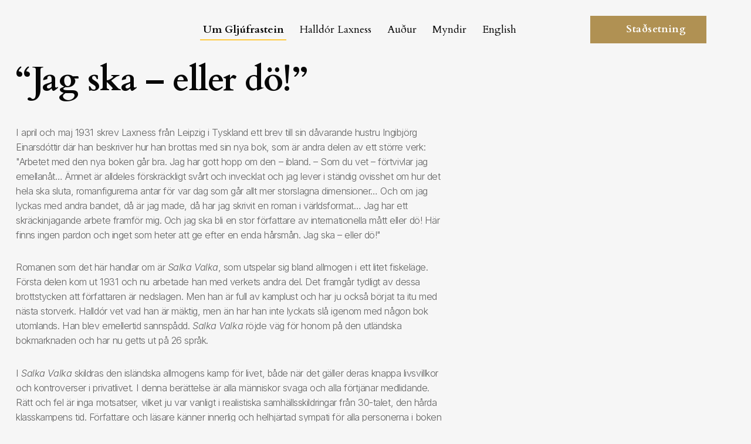

--- FILE ---
content_type: text/html; charset=UTF-8
request_url: https://gljufrasteinn.is/se/halldor_laxness_saenska/jag_ska_eller_do/
body_size: 4952
content:
<!DOCTYPE html>
<html lang="is">
<head>
<meta charset="utf-8">
	<meta http-equiv="X-UA-Compatible" content="IE=edge">
	<meta name="viewport" content="width=device-width, initial-scale=1">
	<meta name="format-detection" content="telephone=no">


<title>Gljúfrasteinn hús skáldsins</title>
<link rel="stylesheet" href="/css/styles.css?v=2">
	<script src="/js/jquery-3.6.3.js"></script>
	 <link href="https://vjs.zencdn.net/8.16.1/video-js.css" rel="stylesheet" />
  <link href="/glightbox/glightbox.css" rel="stylesheet">
<script src="/glightbox/glightbox.js"></script>
</head>
<body>
<script type="text/javascript">

  var _gaq = _gaq || [];
  _gaq.push(['_setAccount', 'UA-13064690-5']);
  _gaq.push(['_trackPageview']);

  (function() {
    var ga = document.createElement('script'); ga.type = 'text/javascript'; ga.async = true;
    ga.src = ('https:' == document.location.protocol ? 'https://ssl' : 'http://www') + '.google-analytics.com/ga.js';
    var s = document.getElementsByTagName('script')[0]; s.parentNode.insertBefore(ga, s);
  })();

</script>



		
<header id="header">
			<div class="container-fluid">
				<div class="header-body">
					<strong class="logo">
						<a href="/">
							<img src="/images/logo2.svg" class="lazyload" loading="lazy" alt="Gljúfrasteinn hús skáldsins">
						</a>
					</strong>
					<nav class="main-nav">
						<ul>
							<li class="active">
								<a href="#">Um Gljúfrastein</a>

								<div class="mega-menu">
									<div class="container">
										<div class="row">

											
											
											<div class="col-lg-3">
												
												<strong class="mega-menu-title">Upplýsingar fyrir gesti</strong>
												<ul>
													
													<li><a href="/is/um_gljufrastein/fyrir_gesti/stadsetning_gljufrasteins/">Staðsetning og aðgengi</a></li>
													
													
													<li><a href="/is/um_gljufrastein/opnunartimar">Opnunartími og aðgangseyrir</a></li>
													
													
													<li><a href="/is/um_gljufrastein/fyrir_gesti/skounarferir/">Skoðunarferðir og skólahópar</a></li>
													
													
													<li><a href="/is/um_gljufrastein/fyrir_gesti/safnbud/">Safnbúð</a></li>
													
													
													<li><a href="/is/um_gljufrastein/fyrir_gesti/umhverfi_gljufrasteins/">Gönguleiðir kringum Gljúfrastein</a></li>
													
													
												</ul>
												
											</div>

										
											<div class="col-lg-3">
												
												<strong class="mega-menu-title">Um Gljúfrastein</strong>
												<ul>
													
													<li><a href="/is/um_gljufrastein/um_safnid/">Um safnið</a></li>
													
													
													<li><a href="/is/um_gljufrastein/um_safnid/starfsmenn/">Starfsfólk</a></li>
													
													
													<li><a href="/is/um_gljufrastein/um_safnid/hlutverk_og_gildi/">Hlutverk og gildi</a></li>
													
													
													<li><a href="/is/um_gljufrastein/um_safnid/sofnunar-_og_syningarstefna/">Söfnunar- og sýningarstefna</a></li>
													
													
													<li><a href="/is/um_gljufrastein/um_safnid/reglur_um_starfsemi_safnsins/">Reglur um starfsemi safnsins</a></li>
													
													
													<li><a href="/is/um_gljufrastein/vinafelag_gljufrasteins/">Vinafélag Gljúfrasteins</a></li>
													
													
												</ul>
												
											</div>

										
											<div class="col-lg-3">
												
												<strong class="mega-menu-title">Stofutónleikar</strong>
												<ul>
													
													<li><a href="/is/um_gljufrastein/vidburdir/stofutonleikar/">Stofutónleikar á Gljúfrasteini</a></li>
													
													
													<li><a href=""></a></li>
													
													
												</ul>
												
											</div>

										
											<div class="col-lg-3">
												
												<strong class="mega-menu-title"></strong>
												<ul>
													
												</ul>


											
										</div>
									</div>
								</div>



							</li>


							<li>
								<a href="#">Halldór Laxness</a>
								<div class="mega-menu">
									<div class="container">
										<div class="row">

										

											<div class="col-lg-3">
												<strong class="mega-menu-title">Halldór Laxness</strong>
												<ul>
													
													<li><a href="/is/halldor_laxness/vi_og_verk_halldors_kiljans_laxness/virding_fyrir_hinu_obreytta_mannlifi/">Ferill Halldórs Kiljans Laxness</a></li>
													
													
													<li><a href="/is/halldor_laxness/vi_og_verk_halldors_kiljans_laxness/ritverk">Ritverk</a></li>
													
													
													<li><a href="/is/halldor_laxness/vi_og_verk_halldors_kiljans_laxness/kvikmyndadraumur/">Kvikmyndadraumur Halldórs</a></li>
													
													
													<li><a href="/is/halldor_laxness/upplesarinn1">Hlusta á upplestur</a></li>
													
													
													<li><a href="/is/halldor_laxness/plotusafn_halldors">Plötusafn Halldórs</a></li>
													
													
													<li><a href="/is/halldor_laxness/vi_og_verk_halldors_kiljans_laxness/leikritin/">Leikritin</a></li>
													
													
													<li><a href="/is/halldor_laxness/thydingar">Þýðingar</a></li>
													
													
												</ul>
											</div>
											<div class="col-lg-3">
												<strong class="mega-menu-title">Nóbelsverðlaun</strong>
												<ul>
													
													<li><a href="/is/halldor_laxness/nobelsverdlaun/nobelsverdlaunin_1955/">Halldór fær Nóbelsverðlaunin 1955</a></li>
													
													
													<li><a href="/is/halldor_laxness/nobelsverdlaun/endurnyjadi_storbrotna_islenska_frasagnarlist/">Frásagnarlist nóbelskáldsins</a></li>
													
													
													<li><a href="/is/halldor_laxness/nobelsverdlaun/varp_til_saensku_akademiunnar/">Ávarp Halldórs til sænsku akademíunnar</a></li>
													
													
													<li><a href="/is/halldor_laxness/nobelsverdlaun/desember_1955">Desember 1955</a></li>
													
													
												</ul>
											</div>
											<div class="col-lg-3">
												<strong class="mega-menu-title">Greinar</strong>
												<ul>
													
													<li><a href="/is/halldor_laxness/greinar1/greinar_um_halldor/">Greinar um Halldór</a></li>
													
													
													<li><a href="/is/halldor_laxness/greinar1/halldor_um_bokmenntir/">Halldór um bókmenntir</a></li>
													
													
													<li><a href="/is/halldor_laxness/greinar1/halldor_um_thjodfelagid/">Halldór um þjóðfélagið</a></li>
													
													
													<li><a href="/is/halldor_laxness/greinar1/halldor_um_tonlist/">Halldór um tónlist</a></li>
													
													
													<li><a href="/is/halldor_laxness/greinar1/bref_halldors/">Bréf Halldórs</a></li>
													
													
												</ul>
											</div>
											<!--
											<div class="col-lg-3">
												<figure class="person-card">
													<div class="person-card-image">
														<img src="/images/img-person-card-01.webp" class="lazyload" loading="lazy" alt="image description">
													</div>
													<figcaption>
														<h3>Vinafélag Gljúfrasteins</h3>
														<p>Halldór Laxness með dagbók sína frá því hann dvaldist í St. Maurice de Clervaux klaustrinu í Lúxemborg 1923.</p>
													</figcaption>
												</figure>
											</div>
										-->

										
										</div>
									</div>
								</div>
							</li>
							<li>
								<a href="#">Auður</a>
								<div class="mega-menu">
									<div class="container">
										<div class="row">
											

											<div class="col-lg-3">
												<strong class="mega-menu-title"></strong>
												<ul>
													
													<li><a href=""></a></li>
													
													
													<li><a href=""></a></li>
													
													
													<li><a href=""></a></li>
													
													
												</ul>
											</div>
											<div class="col-lg-3">
												<strong class="mega-menu-title">Ævi og störf</strong>
												<ul>
													
													<li><a href="/is/audur/aevi_og_stoerf_auar/aevi_og_stoerf_auar_sveinsdottur">Ævistarf Auðar Sveinsdóttur</a></li>
													
													
													<li><a href="/is/audur/listakonan/skrif/melkorka/">Skrif í tímaritið Melkorku</a></li>
													
													
													<li><a href="/is/audur/listakonan/skrif/heimilisidnadarfelagid/">Skrif fyrir Heimilisiðnaðarfélagið</a></li>
													
													
												</ul>
											</div>
											<div class="col-lg-3">
												<strong class="mega-menu-title">Listakonan</strong>
												<ul>
													
													<li><a href="/is/audur/listakonan/hannyrdir/">Textíll</a></li>
													
													
													<li><a href="/is/audur/listakonan/prjonauppskriftir/">Prjónauppskriftir Auðar</a></li>
													
													
												</ul>
											</div>
											<div class="col-lg-3">
												<strong class="mega-menu-title"></strong>
												<ul>
													
												</ul>
											</div>
											

										</div>
									</div>
								</div>
							</li>
							<li><a href="/is/myndir/">Myndir</a></li>
							<li>
								<a href="/en/home">English</a>
							</li>
						</ul>
					</nav>
					<div class="header-extra d-none d-lg-flex">
						<a href="https://www.gljufrasteinn.is/#location" class="btn btn-lg rounded-0 btn-primary"><span class="btn-ico"><img src="/images/ico-marker-white-01.svg" class="lazyload" loading="lazy" alt="image description"></span>Staðsetning</a>
						<a href="/leit"><button class="btn-search">Search</button></a>
					</div>
					<button class="btn-menu d-lg-none" type="button" aria-label="Menu"><span>&nbsp;</span><span>&nbsp;</span></button>
				</div>
			</div>
		</header><!-- end header -->
		<div class="mobile-menu">
			<div class="mobile-menu-wrapper">
				<div class="mobile-menu-body">
					<nav class="mobile-menu-nav">
						
						<ul>
							<li>
								<a href="#">Um Gljúfrastein</a>
								<ul>
									<li>
										
										<a href="#">Upplýsingar fyrir gesti</a>
										<ul>
											
												<li><a href="/is/um_gljufrastein/fyrir_gesti/stadsetning_gljufrasteins/">Staðsetning og aðgengi</a></li>		
											
												<li><a href="/is/um_gljufrastein/opnunartimar">Opnunartími og aðgangseyrir</a></li>		
											
												<li><a href="/is/um_gljufrastein/fyrir_gesti/skounarferir/">Skoðunarferðir og skólahópar</a></li>		
											
												<li><a href="/is/um_gljufrastein/fyrir_gesti/safnbud/">Safnbúð</a></li>		
											
												<li><a href="/is/um_gljufrastein/fyrir_gesti/umhverfi_gljufrasteins/">Gönguleiðir kringum Gljúfrastein</a></li>		
											
										</ul>
									</li>
									<li>
										<a href="#">Um Gljúfrastein</a>
										<ul>
											
												<li><a href="/is/um_gljufrastein/um_safnid/">Um safnið</a></li>		
											
												<li><a href="/is/um_gljufrastein/um_safnid/starfsmenn/">Starfsfólk</a></li>		
											
												<li><a href="/is/um_gljufrastein/um_safnid/hlutverk_og_gildi/">Hlutverk og gildi</a></li>		
											
												<li><a href="/is/um_gljufrastein/um_safnid/sofnunar-_og_syningarstefna/">Söfnunar- og sýningarstefna</a></li>		
											
												<li><a href="/is/um_gljufrastein/um_safnid/reglur_um_starfsemi_safnsins/">Reglur um starfsemi safnsins</a></li>		
											
												<li><a href="/is/um_gljufrastein/vinafelag_gljufrasteins/">Vinafélag Gljúfrasteins</a></li>		
											
										</ul>
									</li>
										<li>
										<a href="#">Stofutónleikar</a>
										<ul>
											
												<li><a href="/is/um_gljufrastein/vidburdir/stofutonleikar/">Stofutónleikar á Gljúfrasteini</a></li>		
											
												<li><a href=""></a></li>		
											
										</ul>
									</li>
										<li>
										<a href="#"></a>
										<ul>
											
										</ul>
									</li>
									

								</ul>
							</li>
							<li>
								<a href="#">Halldór Laxness</a>
								<ul>
									<li>
										
										<a href="#">Halldór Laxness</a>
										<ul>
											
												<li><a href="/is/halldor_laxness/vi_og_verk_halldors_kiljans_laxness/virding_fyrir_hinu_obreytta_mannlifi/">Ferill Halldórs Kiljans Laxness</a></li>		
											
												<li><a href="/is/halldor_laxness/vi_og_verk_halldors_kiljans_laxness/ritverk">Ritverk</a></li>		
											
												<li><a href="/is/halldor_laxness/vi_og_verk_halldors_kiljans_laxness/kvikmyndadraumur/">Kvikmyndadraumur Halldórs</a></li>		
											
												<li><a href="/is/halldor_laxness/upplesarinn1">Hlusta á upplestur</a></li>		
											
												<li><a href="/is/halldor_laxness/plotusafn_halldors">Plötusafn Halldórs</a></li>		
											
												<li><a href="/is/halldor_laxness/vi_og_verk_halldors_kiljans_laxness/leikritin/">Leikritin</a></li>		
											
												<li><a href="/is/halldor_laxness/thydingar">Þýðingar</a></li>		
											
										</ul>
									</li>
									<li>
										<a href="#">Nóbelsverðlaun</a>
										<ul>
											
												<li><a href="/is/halldor_laxness/nobelsverdlaun/nobelsverdlaunin_1955/">Halldór fær Nóbelsverðlaunin 1955</a></li>		
											
												<li><a href="/is/halldor_laxness/nobelsverdlaun/endurnyjadi_storbrotna_islenska_frasagnarlist/">Frásagnarlist nóbelskáldsins</a></li>		
											
												<li><a href="/is/halldor_laxness/nobelsverdlaun/varp_til_saensku_akademiunnar/">Ávarp Halldórs til sænsku akademíunnar</a></li>		
											
												<li><a href="/is/halldor_laxness/nobelsverdlaun/desember_1955">Desember 1955</a></li>		
											
										</ul>
									</li>
										<li>
										<a href="#">Greinar</a>
										<ul>
											
												<li><a href="/is/halldor_laxness/greinar1/greinar_um_halldor/">Greinar um Halldór</a></li>		
											
												<li><a href="/is/halldor_laxness/greinar1/halldor_um_bokmenntir/">Halldór um bókmenntir</a></li>		
											
												<li><a href="/is/halldor_laxness/greinar1/halldor_um_thjodfelagid/">Halldór um þjóðfélagið</a></li>		
											
												<li><a href="/is/halldor_laxness/greinar1/halldor_um_tonlist/">Halldór um tónlist</a></li>		
											
												<li><a href="/is/halldor_laxness/greinar1/bref_halldors/">Bréf Halldórs</a></li>		
											
										</ul>
									</li>
										<li>
										<a href="#"></a>
										<ul>
											
										</ul>
									</li>
									
							</ul>
							</li>


							<li><a href="#">Auður</a>
							<ul>
									<li>
										
										<a href="#"></a>
										<ul>
											
												<li><a href=""></a></li>		
											
												<li><a href=""></a></li>		
											
												<li><a href=""></a></li>		
											
										</ul>
									</li>
									<li>
										<a href="#">Ævi og störf</a>
										<ul>
											
												<li><a href="/is/audur/aevi_og_stoerf_auar/aevi_og_stoerf_auar_sveinsdottur">Ævistarf Auðar Sveinsdóttur</a></li>		
											
												<li><a href="/is/audur/listakonan/skrif/melkorka/">Skrif í tímaritið Melkorku</a></li>		
											
												<li><a href="/is/audur/listakonan/skrif/heimilisidnadarfelagid/">Skrif fyrir Heimilisiðnaðarfélagið</a></li>		
											
										</ul>
									</li>
										<li>
										<a href="#">Listakonan</a>
										<ul>
											
												<li><a href="/is/audur/listakonan/hannyrdir/">Textíll</a></li>		
											
												<li><a href="/is/audur/listakonan/prjonauppskriftir/">Prjónauppskriftir Auðar</a></li>		
											
										</ul>
									</li>
										<li>
										<a href="#"></a>
										<ul>
											
										</ul>
									</li>
									

								</ul>

							</li>
							<li><a href="/is/myndir">Myndir</a></li>
							<li><a href="/en/home">English</a></li>
						</ul>
					</nav>
				</div>
			</div>
		</div><!-- end mobile-menu -->


<main class="main">









<div class="container">
<div class="content-section">


<h1>“Jag ska – eller dö!&#8221;</h1>










<div class="row top20 bottom20">
<div class="col-md-8">
<div class="body-text">
<p>I april och maj 1931 skrev Laxness från Leipzig i Tyskland ett brev till sin  dåvarande hustru Ingibjörg Einarsdóttir där han beskriver hur han brottas med  sin nya bok, som är andra delen av ett större verk: "Arbetet med den nya boken  går bra. Jag har gott hopp om den – ibland. – Som du vet – förtvivlar jag  emellanåt… Ämnet är alldeles förskräckligt svårt och invecklat och jag lever i  ständig ovisshet om hur det hela ska sluta, romanfigurerna antar för var dag som  går allt mer storslagna dimensioner… Och om jag lyckas med andra bandet, då är  jag made, då har jag skrivit en roman i världsformat… Jag har ett  skräckinjagande arbete framför mig. Och jag ska bli en stor författare av  internationella mått eller dö! Här finns ingen pardon och inget som heter att ge  efter en enda hårsmån. Jag ska – eller dö!"</p>
<div>
<p>Romanen som det här handlar om är <em>Salka Valka</em>, som utspelar sig bland  allmogen i ett litet fiskeläge. Första delen kom ut 1931 och nu arbetade han med  verkets andra del. Det framgår tydligt av dessa brottstycken att författaren är  nedslagen. Men han är full av kamplust och har ju också börjat ta itu med nästa  storverk. Halldór vet vad han är mäktig, men än har han inte lyckats slå igenom  med någon bok utomlands. Han blev emellertid sannspådd. <em>Salka Valka </em>röjde väg  för honom på den utländska bokmarknaden och har nu getts ut på 26 språk.</p>
I <em>Salka Valka </em>skildras den isländska allmogens kamp för livet, både när det  gäller deras knappa livsvillkor och kontroverser i privatlivet. I denna  berättelse är alla människor svaga och alla förtjänar medlidande. Rätt och fel  är inga motsatser, vilket ju var vanligt i realistiska samhällsskildringar från  30-talet, den hårda klasskampens tid. Författare och läsare känner innerlig och  helhjärtad sympati för alla personerna i boken – hur lågt de än sjunker. Till  och med det fula är vackert. <br />
<p>Därmed undviker Halldór Laxness att falla i den grop som innebär att skriva i  den enahanda socialrealismens anda, där de goda är genomgoda och de onda  genomonda. I denna roman testar Laxness de läror som han förkunnade i sina  artiklar om samhällsfrågor och kommer fram till, att de inte håller i verkliga  livet – vare sig han nu varit medveten om detta eller ej.</p>
Efter <em>Salka Valka </em>skrev Laxness <em>Fria män </em>(1934-35) om en bonde i en avlägset  belägen dalgång, Bjartur í Sumarhúsum, mannen som sådde i sin oväns åker hela  sitt liv, dag och natt, som det står i romanen. Fria män är den roman av alla  hans verk, som gjort honom mest berömd ute i stora världen. <br />
<p>Halldór har själv sagt att han delvis skrev <em>Fria män </em>som ett svar på Hamsuns <em> Markens gröda</em>. Båda romanerna skildrar en ensam bonde, men på olika sätt. Det  första ord Isak yttrar i <em>Markens gröda </em>är "ja", medan Bjarturs första ord är  "nej". Bjartur kämpar hela livet för sin självständighet. Han är fattig som en  kyrkråtta, men vill inte vara beroende av någon. Samtidigt motarbetar han sina  egna intressen och till slut har han förlorat allt och måste ge sig av in i en  ännu avlägsnare dalgång med det som finns kvar av familjen. Men han är ändå en  segrare eftersom han faktiskt har erkänt att han haft fel. Isak i <em>Markens gröda </em> har däremot blivit en välbärgad man när romanen slutar.</p>
</div>
</div>




</div> 



	

</div> 
<!--

	<div class="row bottom20">
	<div class="col-md-8">

<img class="page-image" src="/assets/images/bokakapur/1934sjalfstaettfolk1d.jpg" />

</div>
<div class="col-md-4">
<div class="image-text">
<p>
	Sj&aacute;lfst&aelig;tt f&oacute;lk I 1934</p>

</div>
</div>
</div> 

-->





</div> 
</div> 


 









</main>

		<footer id="footer">
			<div class="container-fluid">
				<div class="row">
					<div class="col-lg-3">
						<strong class="footer-logo">
							<a href="#">
								<img src="/images/logo2.svg" class="lazyload" loading="lazy" alt="image description">
							</a>
						</strong>
						<ul class="footer-contacts">
							<li class="footer-contacts-address">
								<address>Gljúfrasteinn<br>270 Mosfellsbær</address>
							</li>
							<li class="footer-contacts-email">
								<a href="mailto:gljufrasteinn@gljufrasteinn.is">gljufrasteinn@gljufrasteinn.is</a>
							</li>
							<li class="footer-contacts-phone">
								<a href="tel:5868066">586 8066</a>
							</li>
						</ul>
					</div>
					<div class="col-lg-6">
						<div class="row">



						


							<div class="col-md-4">
								<h4>{menu-col-1 limit="1"}{menu-col-1:nafn}{/menu-col-1}</h4>
								<ul class="footer-links">
									{menu-col-1 offset="1"}
									<li><a href="{menu-col-1:link}">{menu-col-1:nafn}</a></li>
									{/menu-col-1}
									
								</ul>
							</div>
							<div class="col-md-4">
								<h4>{menu-col-2 limit="1"}{menu-col-2:nafn}{/menu-col-2}</h4>
								<ul class="footer-links">
									{menu-col-2 offset="1"}
									<li><a href="{menu-col-2:link}">{menu-col-2:nafn}</a></li>
									{/menu-col-2}
								</ul>
							</div>
							<div class="col-md-4">
								<h4>{menu-col-3 limit="1"}{menu-col-3:nafn}{/menu-col-3}</h4>
								<ul class="footer-links">
									{menu-col-3 offset="1"}
									<li><a href="{menu-col-3:link}">{menu-col-3:nafn}</a></li>
									{/menu-col-3}
								</ul>
							</div>

						{/exp:channel:entries}	
						</div>

						


					</div>
					<div class="col-lg-3">
						<ul class="footer-social">
							<li><a href="https://www.facebook.com/gljufrasteinn"><img src="/images/ico-facebook-dark-gray-01.svg" class="lazyload svg-html" loading="lazy" alt="image description"></a></li>
							
							<li><a href="https://www.instagram.com/gljufrasteinn"><img src="/images/ico-instagram-dark-gray-01.svg" class="lazyload svg-html" loading="lazy" alt="image description"></a></li>
							<li><a href="https://www.youtube.com/gljufrasteinn"><img src="/images/ico-youtube-dark-gray-01.svg" class="lazyload svg-html" loading="lazy" alt="image description"></a></li>
						</ul>
					</div>
				</div>
			</div>
		</footer><!-- end footer -->													



	<script src="/js/webfontloader.js"></script>
	<script src="/js/bootstrap.bundle.js"></script>
	<script src="/js/swiper-bundle.js"></script>
	<!-- dev 2 -->
	<script src="/js/glightbox.js"></script>
	<!-- dev 3 -->
	<!-- dev 4 -->
	<!-- dev 5 -->
	<script src="/js/scripts.js"></script>
	<script src="https://vjs.zencdn.net/8.16.1/video.min.js"></script>


</body>
</html>


--- FILE ---
content_type: text/javascript
request_url: https://gljufrasteinn.is/js/glightbox.js
body_size: 21005
content:
(function (global, factory) {
  typeof exports === 'object' && typeof module !== 'undefined' ? module.exports = factory() :
  typeof define === 'function' && define.amd ? define(factory) :
  (global = global || self, global.GLightbox = factory());
}(this, (function () { 'use strict';

  function _toPrimitive(t, r) {
    if ("object" != typeof t || !t) return t;
    var e = t[Symbol.toPrimitive];
    if (void 0 !== e) {
      var i = e.call(t, r || "default");
      if ("object" != typeof i) return i;
      throw new TypeError("@@toPrimitive must return a primitive value.");
    }
    return ("string" === r ? String : Number)(t);
  }
  function _toPropertyKey(t) {
    var i = _toPrimitive(t, "string");
    return "symbol" == typeof i ? i : i + "";
  }
  function _typeof(o) {
    "@babel/helpers - typeof";

    return _typeof = "function" == typeof Symbol && "symbol" == typeof Symbol.iterator ? function (o) {
      return typeof o;
    } : function (o) {
      return o && "function" == typeof Symbol && o.constructor === Symbol && o !== Symbol.prototype ? "symbol" : typeof o;
    }, _typeof(o);
  }
  function _classCallCheck(instance, Constructor) {
    if (!(instance instanceof Constructor)) {
      throw new TypeError("Cannot call a class as a function");
    }
  }
  function _defineProperties(target, props) {
    for (var i = 0; i < props.length; i++) {
      var descriptor = props[i];
      descriptor.enumerable = descriptor.enumerable || false;
      descriptor.configurable = true;
      if ("value" in descriptor) descriptor.writable = true;
      Object.defineProperty(target, _toPropertyKey(descriptor.key), descriptor);
    }
  }
  function _createClass(Constructor, protoProps, staticProps) {
    if (protoProps) _defineProperties(Constructor.prototype, protoProps);
    if (staticProps) _defineProperties(Constructor, staticProps);
    Object.defineProperty(Constructor, "prototype", {
      writable: false
    });
    return Constructor;
  }

  var uid = Date.now();
  function extend() {
    var extended = {};
    var deep = true;
    var i = 0;
    var length = arguments.length;
    if (Object.prototype.toString.call(arguments[0]) === '[object Boolean]') {
      deep = arguments[0];
      i++;
    }
    var merge = function merge(obj) {
      for (var prop in obj) {
        if (Object.prototype.hasOwnProperty.call(obj, prop)) {
          if (deep && Object.prototype.toString.call(obj[prop]) === '[object Object]') {
            extended[prop] = extend(true, extended[prop], obj[prop]);
          } else {
            extended[prop] = obj[prop];
          }
        }
      }
    };
    for (; i < length; i++) {
      var obj = arguments[i];
      merge(obj);
    }
    return extended;
  }
  function each(collection, callback) {
    if (isNode(collection) || collection === window || collection === document) {
      collection = [collection];
    }
    if (!isArrayLike(collection) && !isObject(collection)) {
      collection = [collection];
    }
    if (size(collection) == 0) {
      return;
    }
    if (isArrayLike(collection) && !isObject(collection)) {
      var l = collection.length,
        i = 0;
      for (; i < l; i++) {
        if (callback.call(collection[i], collection[i], i, collection) === false) {
          break;
        }
      }
    } else if (isObject(collection)) {
      for (var key in collection) {
        if (has(collection, key)) {
          if (callback.call(collection[key], collection[key], key, collection) === false) {
            break;
          }
        }
      }
    }
  }
  function getNodeEvents(node) {
    var name = arguments.length > 1 && arguments[1] !== undefined ? arguments[1] : null;
    var fn = arguments.length > 2 && arguments[2] !== undefined ? arguments[2] : null;
    var cache = node[uid] = node[uid] || [];
    var data = {
      all: cache,
      evt: null,
      found: null
    };
    if (name && fn && size(cache) > 0) {
      each(cache, function (cl, i) {
        if (cl.eventName == name && cl.fn.toString() == fn.toString()) {
          data.found = true;
          data.evt = i;
          return false;
        }
      });
    }
    return data;
  }
  function addEvent(eventName) {
    var _ref = arguments.length > 1 && arguments[1] !== undefined ? arguments[1] : {},
      onElement = _ref.onElement,
      withCallback = _ref.withCallback,
      _ref$avoidDuplicate = _ref.avoidDuplicate,
      avoidDuplicate = _ref$avoidDuplicate === void 0 ? true : _ref$avoidDuplicate,
      _ref$once = _ref.once,
      once = _ref$once === void 0 ? false : _ref$once,
      _ref$useCapture = _ref.useCapture,
      useCapture = _ref$useCapture === void 0 ? false : _ref$useCapture;
    var thisArg = arguments.length > 2 ? arguments[2] : undefined;
    var element = onElement || [];
    if (isString(element)) {
      element = document.querySelectorAll(element);
    }
    function handler(event) {
      if (isFunction(withCallback)) {
        withCallback.call(thisArg, event, this);
      }
      if (once) {
        handler.destroy();
      }
    }
    handler.destroy = function () {
      each(element, function (el) {
        var events = getNodeEvents(el, eventName, handler);
        if (events.found) {
          events.all.splice(events.evt, 1);
        }
        if (el.removeEventListener) {
          el.removeEventListener(eventName, handler, useCapture);
        }
      });
    };
    each(element, function (el) {
      var events = getNodeEvents(el, eventName, handler);
      if (el.addEventListener && avoidDuplicate && !events.found || !avoidDuplicate) {
        el.addEventListener(eventName, handler, useCapture);
        events.all.push({
          eventName: eventName,
          fn: handler
        });
      }
    });
    return handler;
  }
  function addClass(node, name) {
    each(name.split(' '), function (cl) {
      return node.classList.add(cl);
    });
  }
  function removeClass(node, name) {
    each(name.split(' '), function (cl) {
      return node.classList.remove(cl);
    });
  }
  function hasClass(node, name) {
    return node.classList.contains(name);
  }
  function closest(elem, selector) {
    while (elem !== document.body) {
      elem = elem.parentElement;
      if (!elem) {
        return false;
      }
      var matches = typeof elem.matches == 'function' ? elem.matches(selector) : elem.msMatchesSelector(selector);
      if (matches) {
        return elem;
      }
    }
  }
  function animateElement(element) {
    var animation = arguments.length > 1 && arguments[1] !== undefined ? arguments[1] : '';
    var callback = arguments.length > 2 && arguments[2] !== undefined ? arguments[2] : false;
    if (!element || animation === '') {
      return false;
    }
    if (animation === 'none') {
      if (isFunction(callback)) {
        callback();
      }
      return false;
    }
    var animationEnd = whichAnimationEvent();
    var animationNames = animation.split(' ');
    each(animationNames, function (name) {
      addClass(element, 'g' + name);
    });
    addEvent(animationEnd, {
      onElement: element,
      avoidDuplicate: false,
      once: true,
      withCallback: function withCallback(event, target) {
        each(animationNames, function (name) {
          removeClass(target, 'g' + name);
        });
        if (isFunction(callback)) {
          callback();
        }
      }
    });
  }
  function cssTransform(node) {
    var translate = arguments.length > 1 && arguments[1] !== undefined ? arguments[1] : '';
    if (translate === '') {
      node.style.webkitTransform = '';
      node.style.MozTransform = '';
      node.style.msTransform = '';
      node.style.OTransform = '';
      node.style.transform = '';
      return false;
    }
    node.style.webkitTransform = translate;
    node.style.MozTransform = translate;
    node.style.msTransform = translate;
    node.style.OTransform = translate;
    node.style.transform = translate;
  }
  function show(element) {
    element.style.display = 'block';
  }
  function hide(element) {
    element.style.display = 'none';
  }
  function createHTML(htmlStr) {
    var frag = document.createDocumentFragment(),
      temp = document.createElement('div');
    temp.innerHTML = htmlStr;
    while (temp.firstChild) {
      frag.appendChild(temp.firstChild);
    }
    return frag;
  }
  function windowSize() {
    return {
      width: window.innerWidth || document.documentElement.clientWidth || document.body.clientWidth,
      height: window.innerHeight || document.documentElement.clientHeight || document.body.clientHeight
    };
  }
  function whichAnimationEvent() {
    var t,
      el = document.createElement('fakeelement');
    var animations = {
      animation: 'animationend',
      OAnimation: 'oAnimationEnd',
      MozAnimation: 'animationend',
      WebkitAnimation: 'webkitAnimationEnd'
    };
    for (t in animations) {
      if (el.style[t] !== undefined) {
        return animations[t];
      }
    }
  }
  function whichTransitionEvent() {
    var t,
      el = document.createElement('fakeelement');
    var transitions = {
      transition: 'transitionend',
      OTransition: 'oTransitionEnd',
      MozTransition: 'transitionend',
      WebkitTransition: 'webkitTransitionEnd'
    };
    for (t in transitions) {
      if (el.style[t] !== undefined) {
        return transitions[t];
      }
    }
  }
  function createIframe(config) {
    var url = config.url,
      allow = config.allow,
      callback = config.callback,
      appendTo = config.appendTo;
    var iframe = document.createElement('iframe');
    iframe.className = 'vimeo-video gvideo';
    iframe.src = url;
    iframe.style.width = '100%';
    iframe.style.height = '100%';
    if (allow) {
      iframe.setAttribute('allow', allow);
    }
    iframe.onload = function () {
      iframe.onload = null;
      addClass(iframe, 'node-ready');
      if (isFunction(callback)) {
        callback();
      }
    };
    if (appendTo) {
      appendTo.appendChild(iframe);
    }
    return iframe;
  }
  function waitUntil(check, onComplete, delay, timeout) {
    if (check()) {
      onComplete();
      return;
    }
    if (!delay) {
      delay = 100;
    }
    var timeoutPointer;
    var intervalPointer = setInterval(function () {
      if (!check()) {
        return;
      }
      clearInterval(intervalPointer);
      if (timeoutPointer) {
        clearTimeout(timeoutPointer);
      }
      onComplete();
    }, delay);
    if (timeout) {
      timeoutPointer = setTimeout(function () {
        clearInterval(intervalPointer);
      }, timeout);
    }
  }
  function injectAssets(url, waitFor, callback) {
    if (isNil(url)) {
      console.error('Inject assets error');
      return;
    }
    if (isFunction(waitFor)) {
      callback = waitFor;
      waitFor = false;
    }
    if (isString(waitFor) && waitFor in window) {
      if (isFunction(callback)) {
        callback();
      }
      return;
    }
    var found;
    if (url.indexOf('.css') !== -1) {
      found = document.querySelectorAll('link[href="' + url + '"]');
      if (found && found.length > 0) {
        if (isFunction(callback)) {
          callback();
        }
        return;
      }
      var head = document.getElementsByTagName('head')[0];
      var headStyles = head.querySelectorAll('link[rel="stylesheet"]');
      var link = document.createElement('link');
      link.rel = 'stylesheet';
      link.type = 'text/css';
      link.href = url;
      link.media = 'all';
      if (headStyles) {
        head.insertBefore(link, headStyles[0]);
      } else {
        head.appendChild(link);
      }
      if (isFunction(callback)) {
        callback();
      }
      return;
    }
    found = document.querySelectorAll('script[src="' + url + '"]');
    if (found && found.length > 0) {
      if (isFunction(callback)) {
        if (isString(waitFor)) {
          waitUntil(function () {
            return typeof window[waitFor] !== 'undefined';
          }, function () {
            callback();
          });
          return false;
        }
        callback();
      }
      return;
    }
    var script = document.createElement('script');
    script.type = 'text/javascript';
    script.src = url;
    script.onload = function () {
      if (isFunction(callback)) {
        if (isString(waitFor)) {
          waitUntil(function () {
            return typeof window[waitFor] !== 'undefined';
          }, function () {
            callback();
          });
          return false;
        }
        callback();
      }
    };
    document.body.appendChild(script);
  }
  function isMobile() {
    return 'navigator' in window && window.navigator.userAgent.match(/(iPad)|(iPhone)|(iPod)|(Android)|(PlayBook)|(BB10)|(BlackBerry)|(Opera Mini)|(IEMobile)|(webOS)|(MeeGo)/i);
  }
  function isTouch() {
    return isMobile() !== null || document.createTouch !== undefined || 'ontouchstart' in window || 'onmsgesturechange' in window || navigator.msMaxTouchPoints;
  }
  function isFunction(f) {
    return typeof f === 'function';
  }
  function isString(s) {
    return typeof s === 'string';
  }
  function isNode(el) {
    return !!(el && el.nodeType && el.nodeType == 1);
  }
  function isArray(ar) {
    return Array.isArray(ar);
  }
  function isArrayLike(ar) {
    return ar && ar.length && isFinite(ar.length);
  }
  function isObject(o) {
    var type = _typeof(o);
    return type === 'object' && o != null && !isFunction(o) && !isArray(o);
  }
  function isNil(o) {
    return o == null;
  }
  function has(obj, key) {
    return obj !== null && hasOwnProperty.call(obj, key);
  }
  function size(o) {
    if (isObject(o)) {
      if (o.keys) {
        return o.keys().length;
      }
      var l = 0;
      for (var k in o) {
        if (has(o, k)) {
          l++;
        }
      }
      return l;
    } else {
      return o.length;
    }
  }
  function isNumber(n) {
    return !isNaN(parseFloat(n)) && isFinite(n);
  }

  function getNextFocusElement() {
    var current = arguments.length > 0 && arguments[0] !== undefined ? arguments[0] : -1;
    var btns = document.querySelectorAll('.gbtn[data-taborder]:not(.disabled)');
    if (!btns.length) {
      return false;
    }
    if (btns.length == 1) {
      return btns[0];
    }
    if (typeof current == 'string') {
      current = parseInt(current);
    }
    var orders = [];
    each(btns, function (btn) {
      orders.push(btn.getAttribute('data-taborder'));
    });
    var highestOrder = Math.max.apply(Math, orders.map(function (order) {
      return parseInt(order);
    }));
    var newIndex = current < 0 ? 1 : current + 1;
    if (newIndex > highestOrder) {
      newIndex = '1';
    }
    var nextOrders = orders.filter(function (el) {
      return el >= parseInt(newIndex);
    });
    var nextFocus = nextOrders.sort()[0];
    return document.querySelector(".gbtn[data-taborder=\"".concat(nextFocus, "\"]"));
  }
  function keyboardNavigation(instance) {
    if (instance.events.hasOwnProperty('keyboard')) {
      return false;
    }
    instance.events['keyboard'] = addEvent('keydown', {
      onElement: window,
      withCallback: function withCallback(event, target) {
        event = event || window.event;
        var key = event.keyCode;
        if (key == 9) {
          var focusedButton = document.querySelector('.gbtn.focused');
          if (!focusedButton) {
            var activeElement = document.activeElement && document.activeElement.nodeName ? document.activeElement.nodeName.toLocaleLowerCase() : false;
            if (activeElement == 'input' || activeElement == 'textarea' || activeElement == 'button') {
              return;
            }
          }
          event.preventDefault();
          var btns = document.querySelectorAll('.gbtn[data-taborder]');
          if (!btns || btns.length <= 0) {
            return;
          }
          if (!focusedButton) {
            var first = getNextFocusElement();
            if (first) {
              first.focus();
              addClass(first, 'focused');
            }
            return;
          }
          var currentFocusOrder = focusedButton.getAttribute('data-taborder');
          var nextFocus = getNextFocusElement(currentFocusOrder);
          removeClass(focusedButton, 'focused');
          if (nextFocus) {
            nextFocus.focus();
            addClass(nextFocus, 'focused');
          }
        }
        if (key == 39) {
          instance.nextSlide();
        }
        if (key == 37) {
          instance.prevSlide();
        }
        if (key == 27) {
          instance.close();
        }
      }
    });
  }

  var ZoomImages = function () {
    function ZoomImages(el, slide) {
      var _this = this;
      var onclose = arguments.length > 2 && arguments[2] !== undefined ? arguments[2] : null;
      _classCallCheck(this, ZoomImages);
      this.img = el;
      this.slide = slide;
      this.onclose = onclose;
      if (this.img.setZoomEvents) {
        return false;
      }
      this.active = false;
      this.zoomedIn = false;
      this.dragging = false;
      this.currentX = null;
      this.currentY = null;
      this.initialX = null;
      this.initialY = null;
      this.xOffset = 0;
      this.yOffset = 0;
      this.img.addEventListener('mousedown', function (e) {
        return _this.dragStart(e);
      }, false);
      this.img.addEventListener('mouseup', function (e) {
        return _this.dragEnd(e);
      }, false);
      this.img.addEventListener('mousemove', function (e) {
        return _this.drag(e);
      }, false);
      this.img.addEventListener('click', function (e) {
        if (_this.slide.classList.contains('dragging-nav')) {
          _this.zoomOut();
          return false;
        }
        if (!_this.zoomedIn) {
          return _this.zoomIn();
        }
        if (_this.zoomedIn && !_this.dragging) {
          _this.zoomOut();
        }
      }, false);
      this.img.setZoomEvents = true;
    }
    return _createClass(ZoomImages, [{
      key: "zoomIn",
      value: function zoomIn() {
        var winWidth = this.widowWidth();
        if (this.zoomedIn || winWidth <= 768) {
          return;
        }
        var img = this.img;
        img.setAttribute('data-style', img.getAttribute('style'));
        img.style.maxWidth = img.naturalWidth + 'px';
        img.style.maxHeight = img.naturalHeight + 'px';
        if (img.naturalWidth > winWidth) {
          var centerX = winWidth / 2 - img.naturalWidth / 2;
          this.setTranslate(this.img.parentNode, centerX, 0);
        }
        this.slide.classList.add('zoomed');
        this.zoomedIn = true;
      }
    }, {
      key: "zoomOut",
      value: function zoomOut() {
        this.img.parentNode.setAttribute('style', '');
        this.img.setAttribute('style', this.img.getAttribute('data-style'));
        this.slide.classList.remove('zoomed');
        this.zoomedIn = false;
        this.currentX = null;
        this.currentY = null;
        this.initialX = null;
        this.initialY = null;
        this.xOffset = 0;
        this.yOffset = 0;
        if (this.onclose && typeof this.onclose == 'function') {
          this.onclose();
        }
      }
    }, {
      key: "dragStart",
      value: function dragStart(e) {
        e.preventDefault();
        if (!this.zoomedIn) {
          this.active = false;
          return;
        }
        if (e.type === 'touchstart') {
          this.initialX = e.touches[0].clientX - this.xOffset;
          this.initialY = e.touches[0].clientY - this.yOffset;
        } else {
          this.initialX = e.clientX - this.xOffset;
          this.initialY = e.clientY - this.yOffset;
        }
        if (e.target === this.img) {
          this.active = true;
          this.img.classList.add('dragging');
        }
      }
    }, {
      key: "dragEnd",
      value: function dragEnd(e) {
        var _this2 = this;
        e.preventDefault();
        this.initialX = this.currentX;
        this.initialY = this.currentY;
        this.active = false;
        setTimeout(function () {
          _this2.dragging = false;
          _this2.img.isDragging = false;
          _this2.img.classList.remove('dragging');
        }, 100);
      }
    }, {
      key: "drag",
      value: function drag(e) {
        if (this.active) {
          e.preventDefault();
          if (e.type === 'touchmove') {
            this.currentX = e.touches[0].clientX - this.initialX;
            this.currentY = e.touches[0].clientY - this.initialY;
          } else {
            this.currentX = e.clientX - this.initialX;
            this.currentY = e.clientY - this.initialY;
          }
          this.xOffset = this.currentX;
          this.yOffset = this.currentY;
          this.img.isDragging = true;
          this.dragging = true;
          this.setTranslate(this.img, this.currentX, this.currentY);
        }
      }
    }, {
      key: "onMove",
      value: function onMove(e) {
        if (!this.zoomedIn) {
          return;
        }
        var xOffset = e.clientX - this.img.naturalWidth / 2;
        var yOffset = e.clientY - this.img.naturalHeight / 2;
        this.setTranslate(this.img, xOffset, yOffset);
      }
    }, {
      key: "setTranslate",
      value: function setTranslate(node, xPos, yPos) {
        node.style.transform = 'translate3d(' + xPos + 'px, ' + yPos + 'px, 0)';
      }
    }, {
      key: "widowWidth",
      value: function widowWidth() {
        return window.innerWidth || document.documentElement.clientWidth || document.body.clientWidth;
      }
    }]);
  }();

  var DragSlides = function () {
    function DragSlides() {
      var _this = this;
      var config = arguments.length > 0 && arguments[0] !== undefined ? arguments[0] : {};
      _classCallCheck(this, DragSlides);
      var dragEl = config.dragEl,
        _config$toleranceX = config.toleranceX,
        toleranceX = _config$toleranceX === void 0 ? 40 : _config$toleranceX,
        _config$toleranceY = config.toleranceY,
        toleranceY = _config$toleranceY === void 0 ? 65 : _config$toleranceY,
        _config$slide = config.slide,
        slide = _config$slide === void 0 ? null : _config$slide,
        _config$instance = config.instance,
        instance = _config$instance === void 0 ? null : _config$instance;
      this.el = dragEl;
      this.active = false;
      this.dragging = false;
      this.currentX = null;
      this.currentY = null;
      this.initialX = null;
      this.initialY = null;
      this.xOffset = 0;
      this.yOffset = 0;
      this.direction = null;
      this.lastDirection = null;
      this.toleranceX = toleranceX;
      this.toleranceY = toleranceY;
      this.toleranceReached = false;
      this.dragContainer = this.el;
      this.slide = slide;
      this.instance = instance;
      this.el.addEventListener('mousedown', function (e) {
        return _this.dragStart(e);
      }, false);
      this.el.addEventListener('mouseup', function (e) {
        return _this.dragEnd(e);
      }, false);
      this.el.addEventListener('mousemove', function (e) {
        return _this.drag(e);
      }, false);
    }
    return _createClass(DragSlides, [{
      key: "dragStart",
      value: function dragStart(e) {
        if (this.slide.classList.contains('zoomed')) {
          this.active = false;
          return;
        }
        if (e.type === 'touchstart') {
          this.initialX = e.touches[0].clientX - this.xOffset;
          this.initialY = e.touches[0].clientY - this.yOffset;
        } else {
          this.initialX = e.clientX - this.xOffset;
          this.initialY = e.clientY - this.yOffset;
        }
        var clicked = e.target.nodeName.toLowerCase();
        var exludeClicks = ['input', 'select', 'textarea', 'button', 'a'];
        if (e.target.classList.contains('nodrag') || closest(e.target, '.nodrag') || exludeClicks.indexOf(clicked) !== -1) {
          this.active = false;
          return;
        }
        e.preventDefault();
        if (e.target === this.el || clicked !== 'img' && closest(e.target, '.gslide-inline')) {
          this.active = true;
          this.el.classList.add('dragging');
          this.dragContainer = closest(e.target, '.ginner-container');
        }
      }
    }, {
      key: "dragEnd",
      value: function dragEnd(e) {
        var _this2 = this;
        e && e.preventDefault();
        this.initialX = 0;
        this.initialY = 0;
        this.currentX = null;
        this.currentY = null;
        this.initialX = null;
        this.initialY = null;
        this.xOffset = 0;
        this.yOffset = 0;
        this.active = false;
        if (this.doSlideChange) {
          this.instance.preventOutsideClick = true;
          this.doSlideChange == 'right' && this.instance.prevSlide();
          this.doSlideChange == 'left' && this.instance.nextSlide();
        }
        if (this.doSlideClose) {
          this.instance.close();
        }
        if (!this.toleranceReached) {
          this.setTranslate(this.dragContainer, 0, 0, true);
        }
        setTimeout(function () {
          _this2.instance.preventOutsideClick = false;
          _this2.toleranceReached = false;
          _this2.lastDirection = null;
          _this2.dragging = false;
          _this2.el.isDragging = false;
          _this2.el.classList.remove('dragging');
          _this2.slide.classList.remove('dragging-nav');
          _this2.dragContainer.style.transform = '';
          _this2.dragContainer.style.transition = '';
        }, 100);
      }
    }, {
      key: "drag",
      value: function drag(e) {
        if (this.active) {
          e.preventDefault();
          this.slide.classList.add('dragging-nav');
          if (e.type === 'touchmove') {
            this.currentX = e.touches[0].clientX - this.initialX;
            this.currentY = e.touches[0].clientY - this.initialY;
          } else {
            this.currentX = e.clientX - this.initialX;
            this.currentY = e.clientY - this.initialY;
          }
          this.xOffset = this.currentX;
          this.yOffset = this.currentY;
          this.el.isDragging = true;
          this.dragging = true;
          this.doSlideChange = false;
          this.doSlideClose = false;
          var currentXInt = Math.abs(this.currentX);
          var currentYInt = Math.abs(this.currentY);
          if (currentXInt > 0 && currentXInt >= Math.abs(this.currentY) && (!this.lastDirection || this.lastDirection == 'x')) {
            this.yOffset = 0;
            this.lastDirection = 'x';
            this.setTranslate(this.dragContainer, this.currentX, 0);
            var doChange = this.shouldChange();
            if (!this.instance.settings.dragAutoSnap && doChange) {
              this.doSlideChange = doChange;
            }
            if (this.instance.settings.dragAutoSnap && doChange) {
              this.instance.preventOutsideClick = true;
              this.toleranceReached = true;
              this.active = false;
              this.instance.preventOutsideClick = true;
              this.dragEnd(null);
              doChange == 'right' && this.instance.prevSlide();
              doChange == 'left' && this.instance.nextSlide();
              return;
            }
          }
          if (this.toleranceY > 0 && currentYInt > 0 && currentYInt >= currentXInt && (!this.lastDirection || this.lastDirection == 'y')) {
            this.xOffset = 0;
            this.lastDirection = 'y';
            this.setTranslate(this.dragContainer, 0, this.currentY);
            var doClose = this.shouldClose();
            if (!this.instance.settings.dragAutoSnap && doClose) {
              this.doSlideClose = true;
            }
            if (this.instance.settings.dragAutoSnap && doClose) {
              this.instance.close();
            }
            return;
          }
        }
      }
    }, {
      key: "shouldChange",
      value: function shouldChange() {
        var doChange = false;
        var currentXInt = Math.abs(this.currentX);
        if (currentXInt >= this.toleranceX) {
          var dragDir = this.currentX > 0 ? 'right' : 'left';
          if (dragDir == 'left' && this.slide !== this.slide.parentNode.lastChild || dragDir == 'right' && this.slide !== this.slide.parentNode.firstChild) {
            doChange = dragDir;
          }
        }
        return doChange;
      }
    }, {
      key: "shouldClose",
      value: function shouldClose() {
        var doClose = false;
        var currentYInt = Math.abs(this.currentY);
        if (currentYInt >= this.toleranceY) {
          doClose = true;
        }
        return doClose;
      }
    }, {
      key: "setTranslate",
      value: function setTranslate(node, xPos, yPos) {
        var animated = arguments.length > 3 && arguments[3] !== undefined ? arguments[3] : false;
        if (animated) {
          node.style.transition = 'all .2s ease';
        } else {
          node.style.transition = '';
        }
        node.style.transform = "translate3d(".concat(xPos, "px, ").concat(yPos, "px, 0)");
      }
    }]);
  }();

  function slideImage(slide, data, index, callback) {
    var slideMedia = slide.querySelector('.gslide-media');
    var img = new Image();
    var titleID = 'gSlideTitle_' + index;
    var textID = 'gSlideDesc_' + index;
    img.addEventListener('load', function () {
      if (isFunction(callback)) {
        callback();
      }
    }, false);
    img.src = data.href;
    if (data.sizes != '' && data.srcset != '') {
      img.sizes = data.sizes;
      img.srcset = data.srcset;
    }
    img.alt = '';
    if (!isNil(data.alt) && data.alt !== '') {
      img.alt = data.alt;
    }
    if (data.title !== '') {
      img.setAttribute('aria-labelledby', titleID);
    }
    if (data.description !== '') {
      img.setAttribute('aria-describedby', textID);
    }
    if (data.hasOwnProperty('_hasCustomWidth') && data._hasCustomWidth) {
      img.style.width = data.width;
    }
    if (data.hasOwnProperty('_hasCustomHeight') && data._hasCustomHeight) {
      img.style.height = data.height;
    }
    slideMedia.insertBefore(img, slideMedia.firstChild);
    return;
  }

  function slideVideo(slide, data, index, callback) {
    var _this = this;
    var slideContainer = slide.querySelector('.ginner-container');
    var videoID = 'gvideo' + index;
    var slideMedia = slide.querySelector('.gslide-media');
    var videoPlayers = this.getAllPlayers();
    addClass(slideContainer, 'gvideo-container');
    slideMedia.insertBefore(createHTML('<div class="gvideo-wrapper"></div>'), slideMedia.firstChild);
    var videoWrapper = slide.querySelector('.gvideo-wrapper');
    injectAssets(this.settings.plyr.css, 'Plyr');
    var url = data.href;
    var provider = data === null || data === void 0 ? void 0 : data.videoProvider;
    var customPlaceholder = false;
    slideMedia.style.maxWidth = data.width;
    injectAssets(this.settings.plyr.js, 'Plyr', function () {
      if (!provider && url.match(/vimeo\.com\/([0-9]*)/)) {
        provider = 'vimeo';
      }
      if (!provider && (url.match(/(youtube\.com|youtube-nocookie\.com)\/watch\?v=([a-zA-Z0-9\-_]+)/) || url.match(/youtu\.be\/([a-zA-Z0-9\-_]+)/) || url.match(/(youtube\.com|youtube-nocookie\.com)\/embed\/([a-zA-Z0-9\-_]+)/) || url.match(/(youtube\.com|youtube-nocookie\.com)\/shorts\/([a-zA-Z0-9\-_]+)/))) {
        provider = 'youtube';
      }
      if (provider === 'local' || !provider) {
        provider = 'local';
        var html = '<video id="' + videoID + '" ';
        html += "style=\"background:#000; max-width: ".concat(data.width, ";\" ");
        html += 'preload="metadata" ';
        html += 'x-webkit-airplay="allow" ';
        html += 'playsinline ';
        html += 'controls ';
        html += 'class="gvideo-local">';
        html += "<source src=\"".concat(url, "\">");
        html += '</video>';
        customPlaceholder = createHTML(html);
      }
      var placeholder = customPlaceholder ? customPlaceholder : createHTML("<div id=\"".concat(videoID, "\" data-plyr-provider=\"").concat(provider, "\" data-plyr-embed-id=\"").concat(url, "\"></div>"));
      addClass(videoWrapper, "".concat(provider, "-video gvideo"));
      videoWrapper.appendChild(placeholder);
      videoWrapper.setAttribute('data-id', videoID);
      videoWrapper.setAttribute('data-index', index);
      var playerConfig = has(_this.settings.plyr, 'config') ? _this.settings.plyr.config : {};
      var player = new Plyr('#' + videoID, playerConfig);
      player.on('ready', function (event) {
        videoPlayers[videoID] = event.detail.plyr;
        if (isFunction(callback)) {
          callback();
        }
      });
      waitUntil(function () {
        return slide.querySelector('iframe') && slide.querySelector('iframe').dataset.ready == 'true';
      }, function () {
        _this.resize(slide);
      });
      player.on('enterfullscreen', handleMediaFullScreen);
      player.on('exitfullscreen', handleMediaFullScreen);
    });
  }
  function handleMediaFullScreen(event) {
    var media = closest(event.target, '.gslide-media');
    if (event.type === 'enterfullscreen') {
      addClass(media, 'fullscreen');
    }
    if (event.type === 'exitfullscreen') {
      removeClass(media, 'fullscreen');
    }
  }

  function slideInline(slide, data, index, callback) {
    var _this = this;
    var slideMedia = slide.querySelector('.gslide-media');
    var hash = has(data, 'href') && data.href ? data.href.split('#').pop().trim() : false;
    var content = has(data, 'content') && data.content ? data.content : false;
    var innerContent;
    if (content) {
      if (isString(content)) {
        innerContent = createHTML("<div class=\"ginlined-content\">".concat(content, "</div>"));
      }
      if (isNode(content)) {
        if (content.style.display == 'none') {
          content.style.display = 'block';
        }
        var container = document.createElement('div');
        container.className = 'ginlined-content';
        container.appendChild(content);
        innerContent = container;
      }
    }
    if (hash) {
      var div = document.getElementById(hash);
      if (!div) {
        return false;
      }
      var cloned = div.cloneNode(true);
      cloned.style.height = data.height;
      cloned.style.maxWidth = data.width;
      addClass(cloned, 'ginlined-content');
      innerContent = cloned;
    }
    if (!innerContent) {
      console.error('Unable to append inline slide content', data);
      return false;
    }
    slideMedia.style.height = data.height;
    slideMedia.style.width = data.width;
    slideMedia.appendChild(innerContent);
    this.events['inlineclose' + hash] = addEvent('click', {
      onElement: slideMedia.querySelectorAll('.gtrigger-close'),
      withCallback: function withCallback(e) {
        e.preventDefault();
        _this.close();
      }
    });
    if (isFunction(callback)) {
      callback();
    }
    return;
  }

  function slideIframe(slide, data, index, callback) {
    var slideMedia = slide.querySelector('.gslide-media');
    var iframe = createIframe({
      url: data.href,
      callback: callback
    });
    slideMedia.parentNode.style.maxWidth = data.width;
    slideMedia.parentNode.style.height = data.height;
    slideMedia.appendChild(iframe);
    return;
  }

  var SlideConfigParser = function () {
    function SlideConfigParser() {
      var slideParamas = arguments.length > 0 && arguments[0] !== undefined ? arguments[0] : {};
      _classCallCheck(this, SlideConfigParser);
      this.defaults = {
        href: '',
        sizes: '',
        srcset: '',
        title: '',
        type: '',
        videoProvider: '',
        description: '',
        alt: '',
        descPosition: 'bottom',
        effect: '',
        width: '',
        height: '',
        content: false,
        zoomable: true,
        draggable: true
      };
      if (isObject(slideParamas)) {
        this.defaults = extend(this.defaults, slideParamas);
      }
    }
    return _createClass(SlideConfigParser, [{
      key: "sourceType",
      value: function sourceType(url) {
        var origin = url;
        url = url.toLowerCase();
        if (url.match(/\.(jpeg|jpg|jpe|gif|png|apn|webp|avif|svg)/) !== null) {
          return 'image';
        }
        if (url.match(/(youtube\.com|youtube-nocookie\.com)\/watch\?v=([a-zA-Z0-9\-_]+)/) || url.match(/youtu\.be\/([a-zA-Z0-9\-_]+)/) || url.match(/(youtube\.com|youtube-nocookie\.com)\/embed\/([a-zA-Z0-9\-_]+)/) || url.match(/(youtube\.com|youtube-nocookie\.com)\/shorts\/([a-zA-Z0-9\-_]+)/)) {
          return 'video';
        }
        if (url.match(/vimeo\.com\/([0-9]*)/)) {
          return 'video';
        }
        if (url.match(/\.(mp4|ogg|webm|mov)/) !== null) {
          return 'video';
        }
        if (url.match(/\.(mp3|wav|wma|aac|ogg)/) !== null) {
          return 'audio';
        }
        if (url.indexOf('#') > -1) {
          var hash = origin.split('#').pop();
          if (hash.trim() !== '') {
            return 'inline';
          }
        }
        if (url.indexOf('goajax=true') > -1) {
          return 'ajax';
        }
        return 'external';
      }
    }, {
      key: "parseConfig",
      value: function parseConfig(element, settings) {
        var _this = this;
        var data = extend({
          descPosition: settings.descPosition
        }, this.defaults);
        if (isObject(element) && !isNode(element)) {
          if (!has(element, 'type')) {
            if (has(element, 'content') && element.content) {
              element.type = 'inline';
            } else if (has(element, 'href')) {
              element.type = this.sourceType(element.href);
            }
          }
          var objectData = extend(data, element);
          this.setSize(objectData, settings);
          return objectData;
        }
        var url = '';
        var config = element.getAttribute('data-glightbox');
        var nodeType = element.nodeName.toLowerCase();
        if (nodeType === 'a') {
          url = element.href;
        }
        if (nodeType === 'img') {
          url = element.src;
          data.alt = element.alt;
        }
        data.href = url;
        each(data, function (val, key) {
          if (has(settings, key) && key !== 'width') {
            data[key] = settings[key];
          }
          var nodeData = element.dataset[key];
          if (!isNil(nodeData)) {
            data[key] = _this.sanitizeValue(nodeData);
          }
        });
        if (data.content) {
          data.type = 'inline';
        }
        if (!data.type && url) {
          data.type = this.sourceType(url);
        }
        if (!isNil(config)) {
          var cleanKeys = [];
          each(data, function (v, k) {
            cleanKeys.push(';\\s?' + k);
          });
          cleanKeys = cleanKeys.join('\\s?:|');
          if (config.trim() !== '') {
            each(data, function (val, key) {
              var str = config;
              var match = 's?' + key + 's?:s?(.*?)(' + cleanKeys + 's?:|$)';
              var regex = new RegExp(match);
              var matches = str.match(regex);
              if (matches && matches.length && matches[1]) {
                var value = matches[1].trim().replace(/;\s*$/, '');
                data[key] = _this.sanitizeValue(value);
              }
            });
          }
        } else {
          if (!data.title && nodeType == 'a') {
            var title = element.title;
            if (!isNil(title) && title !== '') {
              data.title = title;
            }
          }
          if (!data.title && nodeType == 'img') {
            var alt = element.alt;
            if (!isNil(alt) && alt !== '') {
              data.title = alt;
            }
          }
        }
        if (data.description && data.description.substring(0, 1) === '.') {
          var description;
          try {
            description = document.querySelector(data.description).innerHTML;
          } catch (error) {
            if (!(error instanceof DOMException)) {
              throw error;
            }
          }
          if (description) {
            data.description = description;
          }
        }
        if (!data.description) {
          var nodeDesc = element.querySelector('.glightbox-desc');
          if (nodeDesc) {
            data.description = nodeDesc.innerHTML;
          }
        }
        this.setSize(data, settings, element);
        this.slideConfig = data;
        return data;
      }
    }, {
      key: "setSize",
      value: function setSize(data, settings) {
        var element = arguments.length > 2 && arguments[2] !== undefined ? arguments[2] : null;
        var defaultWith = data.type == 'video' ? this.checkSize(settings.videosWidth) : this.checkSize(settings.width);
        var defaultHeight = this.checkSize(settings.height);
        data.width = has(data, 'width') && data.width !== '' ? this.checkSize(data.width) : defaultWith;
        data.height = has(data, 'height') && data.height !== '' ? this.checkSize(data.height) : defaultHeight;
        if (element && data.type == 'image') {
          data._hasCustomWidth = element.dataset.width ? true : false;
          data._hasCustomHeight = element.dataset.height ? true : false;
        }
        return data;
      }
    }, {
      key: "checkSize",
      value: function checkSize(size) {
        return isNumber(size) ? "".concat(size, "px") : size;
      }
    }, {
      key: "sanitizeValue",
      value: function sanitizeValue(val) {
        if (val !== 'true' && val !== 'false') {
          return val;
        }
        return val === 'true';
      }
    }]);
  }();

  var Slide = function () {
    function Slide(el, instance, index) {
      _classCallCheck(this, Slide);
      this.element = el;
      this.instance = instance;
      this.index = index;
    }
    return _createClass(Slide, [{
      key: "setContent",
      value: function setContent() {
        var _this = this;
        var slide = arguments.length > 0 && arguments[0] !== undefined ? arguments[0] : null;
        var callback = arguments.length > 1 && arguments[1] !== undefined ? arguments[1] : false;
        if (hasClass(slide, 'loaded')) {
          return false;
        }
        var settings = this.instance.settings;
        var slideConfig = this.slideConfig;
        var isMobileDevice = isMobile();
        if (isFunction(settings.beforeSlideLoad)) {
          settings.beforeSlideLoad({
            index: this.index,
            slide: slide,
            player: false
          });
        }
        var type = slideConfig.type;
        var position = slideConfig.descPosition;
        var slideMedia = slide.querySelector('.gslide-media');
        var slideTitle = slide.querySelector('.gslide-title');
        var slideText = slide.querySelector('.gslide-desc');
        var slideDesc = slide.querySelector('.gdesc-inner');
        var finalCallback = callback;
        var titleID = 'gSlideTitle_' + this.index;
        var textID = 'gSlideDesc_' + this.index;
        if (isFunction(settings.afterSlideLoad)) {
          finalCallback = function finalCallback() {
            if (isFunction(callback)) {
              callback();
            }
            settings.afterSlideLoad({
              index: _this.index,
              slide: slide,
              player: _this.instance.getSlidePlayerInstance(_this.index)
            });
          };
        }
        if (slideConfig.title == '' && slideConfig.description == '') {
          if (slideDesc) {
            slideDesc.parentNode.parentNode.removeChild(slideDesc.parentNode);
          }
        } else {
          if (slideTitle && slideConfig.title !== '') {
            slideTitle.id = titleID;
            slideTitle.innerHTML = slideConfig.title;
          } else {
            slideTitle.parentNode.removeChild(slideTitle);
          }
          if (slideText && slideConfig.description !== '') {
            slideText.id = textID;
            if (isMobileDevice && settings.moreLength > 0) {
              slideConfig.smallDescription = this.slideShortDesc(slideConfig.description, settings.moreLength, settings.moreText);
              slideText.innerHTML = slideConfig.smallDescription;
              this.descriptionEvents(slideText, slideConfig);
            } else {
              slideText.innerHTML = slideConfig.description;
            }
          } else {
            slideText.parentNode.removeChild(slideText);
          }
          addClass(slideMedia.parentNode, "desc-".concat(position));
          addClass(slideDesc.parentNode, "description-".concat(position));
        }
        addClass(slideMedia, "gslide-".concat(type));
        addClass(slide, 'loaded');
        if (type === 'video') {
          slideVideo.apply(this.instance, [slide, slideConfig, this.index, finalCallback]);
          return;
        }
        if (type === 'external') {
          slideIframe.apply(this, [slide, slideConfig, this.index, finalCallback]);
          return;
        }
        if (type === 'inline') {
          slideInline.apply(this.instance, [slide, slideConfig, this.index, finalCallback]);
          if (slideConfig.draggable) {
            new DragSlides({
              dragEl: slide.querySelector('.gslide-inline'),
              toleranceX: settings.dragToleranceX,
              toleranceY: settings.dragToleranceY,
              slide: slide,
              instance: this.instance
            });
          }
          return;
        }
        if (type === 'image') {
          slideImage(slide, slideConfig, this.index, function () {
            var img = slide.querySelector('img');
            if (slideConfig.draggable) {
              new DragSlides({
                dragEl: img,
                toleranceX: settings.dragToleranceX,
                toleranceY: settings.dragToleranceY,
                slide: slide,
                instance: _this.instance
              });
            }
            if (slideConfig.zoomable && img.naturalWidth > img.offsetWidth) {
              addClass(img, 'zoomable');
              new ZoomImages(img, slide, function () {
                _this.instance.resize();
              });
            }
            if (isFunction(finalCallback)) {
              finalCallback();
            }
          });
          return;
        }
        if (isFunction(finalCallback)) {
          finalCallback();
        }
      }
    }, {
      key: "slideShortDesc",
      value: function slideShortDesc(string) {
        var n = arguments.length > 1 && arguments[1] !== undefined ? arguments[1] : 50;
        var wordBoundary = arguments.length > 2 && arguments[2] !== undefined ? arguments[2] : false;
        var div = document.createElement('div');
        div.innerHTML = string;
        var cleanedString = div.innerText;
        var useWordBoundary = wordBoundary;
        string = cleanedString.trim();
        if (string.length <= n) {
          return string;
        }
        var subString = string.substr(0, n - 1);
        if (!useWordBoundary) {
          return subString;
        }
        div = null;
        return subString + '... <a href="#" class="desc-more">' + wordBoundary + '</a>';
      }
    }, {
      key: "descriptionEvents",
      value: function descriptionEvents(desc, data) {
        var _this2 = this;
        var moreLink = desc.querySelector('.desc-more');
        if (!moreLink) {
          return false;
        }
        addEvent('click', {
          onElement: moreLink,
          withCallback: function withCallback(event, target) {
            event.preventDefault();
            var body = document.body;
            var desc = closest(target, '.gslide-desc');
            if (!desc) {
              return false;
            }
            desc.innerHTML = data.description;
            addClass(body, 'gdesc-open');
            var shortEvent = addEvent('click', {
              onElement: [body, closest(desc, '.gslide-description')],
              withCallback: function withCallback(event, target) {
                if (event.target.nodeName.toLowerCase() !== 'a') {
                  removeClass(body, 'gdesc-open');
                  addClass(body, 'gdesc-closed');
                  desc.innerHTML = data.smallDescription;
                  _this2.descriptionEvents(desc, data);
                  setTimeout(function () {
                    removeClass(body, 'gdesc-closed');
                  }, 400);
                  shortEvent.destroy();
                }
              }
            });
          }
        });
      }
    }, {
      key: "create",
      value: function create() {
        return createHTML(this.instance.settings.slideHTML);
      }
    }, {
      key: "getConfig",
      value: function getConfig() {
        if (!isNode(this.element) && !this.element.hasOwnProperty('draggable')) {
          this.element.draggable = this.instance.settings.draggable;
        }
        var parser = new SlideConfigParser(this.instance.settings.slideExtraAttributes);
        this.slideConfig = parser.parseConfig(this.element, this.instance.settings);
        return this.slideConfig;
      }
    }]);
  }();

  function getLen(v) {
    return Math.sqrt(v.x * v.x + v.y * v.y);
  }
  function dot(v1, v2) {
    return v1.x * v2.x + v1.y * v2.y;
  }
  function getAngle(v1, v2) {
    var mr = getLen(v1) * getLen(v2);
    if (mr === 0) {
      return 0;
    }
    var r = dot(v1, v2) / mr;
    if (r > 1) {
      r = 1;
    }
    return Math.acos(r);
  }
  function cross(v1, v2) {
    return v1.x * v2.y - v2.x * v1.y;
  }
  function getRotateAngle(v1, v2) {
    var angle = getAngle(v1, v2);
    if (cross(v1, v2) > 0) {
      angle *= -1;
    }
    return angle * 180 / Math.PI;
  }
  var EventsHandlerAdmin = function () {
    function EventsHandlerAdmin(el) {
      _classCallCheck(this, EventsHandlerAdmin);
      this.handlers = [];
      this.el = el;
    }
    return _createClass(EventsHandlerAdmin, [{
      key: "add",
      value: function add(handler) {
        this.handlers.push(handler);
      }
    }, {
      key: "del",
      value: function del(handler) {
        if (!handler) {
          this.handlers = [];
        }
        for (var i = this.handlers.length; i >= 0; i--) {
          if (this.handlers[i] === handler) {
            this.handlers.splice(i, 1);
          }
        }
      }
    }, {
      key: "dispatch",
      value: function dispatch() {
        for (var i = 0, len = this.handlers.length; i < len; i++) {
          var handler = this.handlers[i];
          if (typeof handler === 'function') {
            handler.apply(this.el, arguments);
          }
        }
      }
    }]);
  }();
  function wrapFunc(el, handler) {
    var EventshandlerAdmin = new EventsHandlerAdmin(el);
    EventshandlerAdmin.add(handler);
    return EventshandlerAdmin;
  }
  var TouchEvents = function () {
    function TouchEvents(el, option) {
      _classCallCheck(this, TouchEvents);
      this.element = typeof el == 'string' ? document.querySelector(el) : el;
      this.start = this.start.bind(this);
      this.move = this.move.bind(this);
      this.end = this.end.bind(this);
      this.cancel = this.cancel.bind(this);
      this.element.addEventListener('touchstart', this.start, false);
      this.element.addEventListener('touchmove', this.move, false);
      this.element.addEventListener('touchend', this.end, false);
      this.element.addEventListener('touchcancel', this.cancel, false);
      this.preV = {
        x: null,
        y: null
      };
      this.pinchStartLen = null;
      this.zoom = 1;
      this.isDoubleTap = false;
      var noop = function noop() {};
      this.rotate = wrapFunc(this.element, option.rotate || noop);
      this.touchStart = wrapFunc(this.element, option.touchStart || noop);
      this.multipointStart = wrapFunc(this.element, option.multipointStart || noop);
      this.multipointEnd = wrapFunc(this.element, option.multipointEnd || noop);
      this.pinch = wrapFunc(this.element, option.pinch || noop);
      this.swipe = wrapFunc(this.element, option.swipe || noop);
      this.tap = wrapFunc(this.element, option.tap || noop);
      this.doubleTap = wrapFunc(this.element, option.doubleTap || noop);
      this.longTap = wrapFunc(this.element, option.longTap || noop);
      this.singleTap = wrapFunc(this.element, option.singleTap || noop);
      this.pressMove = wrapFunc(this.element, option.pressMove || noop);
      this.twoFingerPressMove = wrapFunc(this.element, option.twoFingerPressMove || noop);
      this.touchMove = wrapFunc(this.element, option.touchMove || noop);
      this.touchEnd = wrapFunc(this.element, option.touchEnd || noop);
      this.touchCancel = wrapFunc(this.element, option.touchCancel || noop);
      this.translateContainer = this.element;
      this._cancelAllHandler = this.cancelAll.bind(this);
      window.addEventListener('scroll', this._cancelAllHandler);
      this.delta = null;
      this.last = null;
      this.now = null;
      this.tapTimeout = null;
      this.singleTapTimeout = null;
      this.longTapTimeout = null;
      this.swipeTimeout = null;
      this.x1 = this.x2 = this.y1 = this.y2 = null;
      this.preTapPosition = {
        x: null,
        y: null
      };
    }
    return _createClass(TouchEvents, [{
      key: "start",
      value: function start(evt) {
        if (!evt.touches) {
          return;
        }
        var ignoreDragFor = ['a', 'button', 'input'];
        if (evt.target && evt.target.nodeName && ignoreDragFor.indexOf(evt.target.nodeName.toLowerCase()) >= 0) {
          console.log('ignore drag for this touched element', evt.target.nodeName.toLowerCase());
          return;
        }
        this.now = Date.now();
        this.x1 = evt.touches[0].pageX;
        this.y1 = evt.touches[0].pageY;
        this.delta = this.now - (this.last || this.now);
        this.touchStart.dispatch(evt, this.element);
        if (this.preTapPosition.x !== null) {
          this.isDoubleTap = this.delta > 0 && this.delta <= 250 && Math.abs(this.preTapPosition.x - this.x1) < 30 && Math.abs(this.preTapPosition.y - this.y1) < 30;
          if (this.isDoubleTap) {
            clearTimeout(this.singleTapTimeout);
          }
        }
        this.preTapPosition.x = this.x1;
        this.preTapPosition.y = this.y1;
        this.last = this.now;
        var preV = this.preV,
          len = evt.touches.length;
        if (len > 1) {
          this._cancelLongTap();
          this._cancelSingleTap();
          var v = {
            x: evt.touches[1].pageX - this.x1,
            y: evt.touches[1].pageY - this.y1
          };
          preV.x = v.x;
          preV.y = v.y;
          this.pinchStartLen = getLen(preV);
          this.multipointStart.dispatch(evt, this.element);
        }
        this._preventTap = false;
        this.longTapTimeout = setTimeout(function () {
          this.longTap.dispatch(evt, this.element);
          this._preventTap = true;
        }.bind(this), 750);
      }
    }, {
      key: "move",
      value: function move(evt) {
        if (!evt.touches) {
          return;
        }
        var preV = this.preV,
          len = evt.touches.length,
          currentX = evt.touches[0].pageX,
          currentY = evt.touches[0].pageY;
        this.isDoubleTap = false;
        if (len > 1) {
          var sCurrentX = evt.touches[1].pageX,
            sCurrentY = evt.touches[1].pageY;
          var v = {
            x: evt.touches[1].pageX - currentX,
            y: evt.touches[1].pageY - currentY
          };
          if (preV.x !== null) {
            if (this.pinchStartLen > 0) {
              evt.zoom = getLen(v) / this.pinchStartLen;
              this.pinch.dispatch(evt, this.element);
            }
            evt.angle = getRotateAngle(v, preV);
            this.rotate.dispatch(evt, this.element);
          }
          preV.x = v.x;
          preV.y = v.y;
          if (this.x2 !== null && this.sx2 !== null) {
            evt.deltaX = (currentX - this.x2 + sCurrentX - this.sx2) / 2;
            evt.deltaY = (currentY - this.y2 + sCurrentY - this.sy2) / 2;
          } else {
            evt.deltaX = 0;
            evt.deltaY = 0;
          }
          this.twoFingerPressMove.dispatch(evt, this.element);
          this.sx2 = sCurrentX;
          this.sy2 = sCurrentY;
        } else {
          if (this.x2 !== null) {
            evt.deltaX = currentX - this.x2;
            evt.deltaY = currentY - this.y2;
            var movedX = Math.abs(this.x1 - this.x2),
              movedY = Math.abs(this.y1 - this.y2);
            if (movedX > 10 || movedY > 10) {
              this._preventTap = true;
            }
          } else {
            evt.deltaX = 0;
            evt.deltaY = 0;
          }
          this.pressMove.dispatch(evt, this.element);
        }
        this.touchMove.dispatch(evt, this.element);
        this._cancelLongTap();
        this.x2 = currentX;
        this.y2 = currentY;
        if (len > 1) {
          evt.preventDefault();
        }
      }
    }, {
      key: "end",
      value: function end(evt) {
        if (!evt.changedTouches) {
          return;
        }
        this._cancelLongTap();
        var self = this;
        if (evt.touches.length < 2) {
          this.multipointEnd.dispatch(evt, this.element);
          this.sx2 = this.sy2 = null;
        }
        if (this.x2 && Math.abs(this.x1 - this.x2) > 30 || this.y2 && Math.abs(this.y1 - this.y2) > 30) {
          evt.direction = this._swipeDirection(this.x1, this.x2, this.y1, this.y2);
          this.swipeTimeout = setTimeout(function () {
            self.swipe.dispatch(evt, self.element);
          }, 0);
        } else {
          this.tapTimeout = setTimeout(function () {
            if (!self._preventTap) {
              self.tap.dispatch(evt, self.element);
            }
            if (self.isDoubleTap) {
              self.doubleTap.dispatch(evt, self.element);
              self.isDoubleTap = false;
            }
          }, 0);
          if (!self.isDoubleTap) {
            self.singleTapTimeout = setTimeout(function () {
              self.singleTap.dispatch(evt, self.element);
            }, 250);
          }
        }
        this.touchEnd.dispatch(evt, this.element);
        this.preV.x = 0;
        this.preV.y = 0;
        this.zoom = 1;
        this.pinchStartLen = null;
        this.x1 = this.x2 = this.y1 = this.y2 = null;
      }
    }, {
      key: "cancelAll",
      value: function cancelAll() {
        this._preventTap = true;
        clearTimeout(this.singleTapTimeout);
        clearTimeout(this.tapTimeout);
        clearTimeout(this.longTapTimeout);
        clearTimeout(this.swipeTimeout);
      }
    }, {
      key: "cancel",
      value: function cancel(evt) {
        this.cancelAll();
        this.touchCancel.dispatch(evt, this.element);
      }
    }, {
      key: "_cancelLongTap",
      value: function _cancelLongTap() {
        clearTimeout(this.longTapTimeout);
      }
    }, {
      key: "_cancelSingleTap",
      value: function _cancelSingleTap() {
        clearTimeout(this.singleTapTimeout);
      }
    }, {
      key: "_swipeDirection",
      value: function _swipeDirection(x1, x2, y1, y2) {
        return Math.abs(x1 - x2) >= Math.abs(y1 - y2) ? x1 - x2 > 0 ? 'Left' : 'Right' : y1 - y2 > 0 ? 'Up' : 'Down';
      }
    }, {
      key: "on",
      value: function on(evt, handler) {
        if (this[evt]) {
          this[evt].add(handler);
        }
      }
    }, {
      key: "off",
      value: function off(evt, handler) {
        if (this[evt]) {
          this[evt].del(handler);
        }
      }
    }, {
      key: "destroy",
      value: function destroy() {
        if (this.singleTapTimeout) {
          clearTimeout(this.singleTapTimeout);
        }
        if (this.tapTimeout) {
          clearTimeout(this.tapTimeout);
        }
        if (this.longTapTimeout) {
          clearTimeout(this.longTapTimeout);
        }
        if (this.swipeTimeout) {
          clearTimeout(this.swipeTimeout);
        }
        this.element.removeEventListener('touchstart', this.start);
        this.element.removeEventListener('touchmove', this.move);
        this.element.removeEventListener('touchend', this.end);
        this.element.removeEventListener('touchcancel', this.cancel);
        this.rotate.del();
        this.touchStart.del();
        this.multipointStart.del();
        this.multipointEnd.del();
        this.pinch.del();
        this.swipe.del();
        this.tap.del();
        this.doubleTap.del();
        this.longTap.del();
        this.singleTap.del();
        this.pressMove.del();
        this.twoFingerPressMove.del();
        this.touchMove.del();
        this.touchEnd.del();
        this.touchCancel.del();
        this.preV = this.pinchStartLen = this.zoom = this.isDoubleTap = this.delta = this.last = this.now = this.tapTimeout = this.singleTapTimeout = this.longTapTimeout = this.swipeTimeout = this.x1 = this.x2 = this.y1 = this.y2 = this.preTapPosition = this.rotate = this.touchStart = this.multipointStart = this.multipointEnd = this.pinch = this.swipe = this.tap = this.doubleTap = this.longTap = this.singleTap = this.pressMove = this.touchMove = this.touchEnd = this.touchCancel = this.twoFingerPressMove = null;
        window.removeEventListener('scroll', this._cancelAllHandler);
        return null;
      }
    }]);
  }();

  function resetSlideMove(slide) {
    var transitionEnd = whichTransitionEvent();
    var windowWidth = window.innerWidth || document.documentElement.clientWidth || document.body.clientWidth;
    var media = hasClass(slide, 'gslide-media') ? slide : slide.querySelector('.gslide-media');
    var container = closest(media, '.ginner-container');
    var desc = slide.querySelector('.gslide-description');
    if (windowWidth > 769) {
      media = container;
    }
    addClass(media, 'greset');
    cssTransform(media, 'translate3d(0, 0, 0)');
    addEvent(transitionEnd, {
      onElement: media,
      once: true,
      withCallback: function withCallback(event, target) {
        removeClass(media, 'greset');
      }
    });
    media.style.opacity = '';
    if (desc) {
      desc.style.opacity = '';
    }
  }
  function touchNavigation(instance) {
    if (instance.events.hasOwnProperty('touch')) {
      return false;
    }
    var winSize = windowSize();
    var winWidth = winSize.width;
    var winHeight = winSize.height;
    var process = false;
    var currentSlide = null;
    var media = null;
    var mediaImage = null;
    var doingMove = false;
    var initScale = 1;
    var maxScale = 4.5;
    var currentScale = 1;
    var doingZoom = false;
    var imageZoomed = false;
    var zoomedPosX = null;
    var zoomedPosY = null;
    var lastZoomedPosX = null;
    var lastZoomedPosY = null;
    var hDistance;
    var vDistance;
    var hDistancePercent = 0;
    var vDistancePercent = 0;
    var vSwipe = false;
    var hSwipe = false;
    var startCoords = {};
    var endCoords = {};
    var xDown = 0;
    var yDown = 0;
    var isInlined;
    var sliderWrapper = document.getElementById('glightbox-slider');
    var overlay = document.querySelector('.goverlay');
    var touchInstance = new TouchEvents(sliderWrapper, {
      touchStart: function touchStart(e) {
        process = true;
        if (hasClass(e.targetTouches[0].target, 'ginner-container') || closest(e.targetTouches[0].target, '.gslide-desc') || e.targetTouches[0].target.nodeName.toLowerCase() == 'a') {
          process = false;
        }
        if (closest(e.targetTouches[0].target, '.gslide-inline') && !hasClass(e.targetTouches[0].target.parentNode, 'gslide-inline')) {
          process = false;
        }
        if (process) {
          endCoords = e.targetTouches[0];
          startCoords.pageX = e.targetTouches[0].pageX;
          startCoords.pageY = e.targetTouches[0].pageY;
          xDown = e.targetTouches[0].clientX;
          yDown = e.targetTouches[0].clientY;
          currentSlide = instance.activeSlide;
          media = currentSlide.querySelector('.gslide-media');
          isInlined = currentSlide.querySelector('.gslide-inline');
          mediaImage = null;
          if (hasClass(media, 'gslide-image')) {
            mediaImage = media.querySelector('img');
          }
          var windowWidth = window.innerWidth || document.documentElement.clientWidth || document.body.clientWidth;
          if (windowWidth > 769) {
            media = currentSlide.querySelector('.ginner-container');
          }
          removeClass(overlay, 'greset');
          if (e.pageX > 20 && e.pageX < window.innerWidth - 20) {
            return;
          }
          e.preventDefault();
        }
      },
      touchMove: function touchMove(e) {
        if (!process) {
          return;
        }
        endCoords = e.targetTouches[0];
        if (doingZoom || imageZoomed) {
          return;
        }
        if (isInlined && isInlined.offsetHeight > winHeight) {
          var moved = startCoords.pageX - endCoords.pageX;
          if (Math.abs(moved) <= 13) {
            return false;
          }
        }
        doingMove = true;
        var xUp = e.targetTouches[0].clientX;
        var yUp = e.targetTouches[0].clientY;
        var xDiff = xDown - xUp;
        var yDiff = yDown - yUp;
        if (Math.abs(xDiff) > Math.abs(yDiff)) {
          vSwipe = false;
          hSwipe = true;
        } else {
          hSwipe = false;
          vSwipe = true;
        }
        hDistance = endCoords.pageX - startCoords.pageX;
        hDistancePercent = hDistance * 100 / winWidth;
        vDistance = endCoords.pageY - startCoords.pageY;
        vDistancePercent = vDistance * 100 / winHeight;
        var opacity;
        if (vSwipe && mediaImage) {
          opacity = 1 - Math.abs(vDistance) / winHeight;
          overlay.style.opacity = opacity;
          if (instance.settings.touchFollowAxis) {
            hDistancePercent = 0;
          }
        }
        if (hSwipe) {
          opacity = 1 - Math.abs(hDistance) / winWidth;
          media.style.opacity = opacity;
          if (instance.settings.touchFollowAxis) {
            vDistancePercent = 0;
          }
        }
        if (!mediaImage) {
          return cssTransform(media, "translate3d(".concat(hDistancePercent, "%, 0, 0)"));
        }
        cssTransform(media, "translate3d(".concat(hDistancePercent, "%, ").concat(vDistancePercent, "%, 0)"));
      },
      touchEnd: function touchEnd() {
        if (!process) {
          return;
        }
        doingMove = false;
        if (imageZoomed || doingZoom) {
          lastZoomedPosX = zoomedPosX;
          lastZoomedPosY = zoomedPosY;
          return;
        }
        var v = Math.abs(parseInt(vDistancePercent));
        var h = Math.abs(parseInt(hDistancePercent));
        if (v > 29 && mediaImage) {
          instance.close();
          return;
        }
        if (v < 29 && h < 25) {
          addClass(overlay, 'greset');
          overlay.style.opacity = 1;
          return resetSlideMove(media);
        }
      },
      multipointEnd: function multipointEnd() {
        setTimeout(function () {
          doingZoom = false;
        }, 50);
      },
      multipointStart: function multipointStart() {
        doingZoom = true;
        initScale = currentScale ? currentScale : 1;
      },
      pinch: function pinch(evt) {
        if (!mediaImage || doingMove) {
          return false;
        }
        doingZoom = true;
        mediaImage.scaleX = mediaImage.scaleY = initScale * evt.zoom;
        var scale = initScale * evt.zoom;
        imageZoomed = true;
        if (scale <= 1) {
          imageZoomed = false;
          scale = 1;
          lastZoomedPosY = null;
          lastZoomedPosX = null;
          zoomedPosX = null;
          zoomedPosY = null;
          mediaImage.setAttribute('style', '');
          return;
        }
        if (scale > maxScale) {
          scale = maxScale;
        }
        mediaImage.style.transform = "scale3d(".concat(scale, ", ").concat(scale, ", 1)");
        currentScale = scale;
      },
      pressMove: function pressMove(e) {
        if (imageZoomed && !doingZoom) {
          var mhDistance = endCoords.pageX - startCoords.pageX;
          var mvDistance = endCoords.pageY - startCoords.pageY;
          if (lastZoomedPosX) {
            mhDistance = mhDistance + lastZoomedPosX;
          }
          if (lastZoomedPosY) {
            mvDistance = mvDistance + lastZoomedPosY;
          }
          zoomedPosX = mhDistance;
          zoomedPosY = mvDistance;
          var style = "translate3d(".concat(mhDistance, "px, ").concat(mvDistance, "px, 0)");
          if (currentScale) {
            style += " scale3d(".concat(currentScale, ", ").concat(currentScale, ", 1)");
          }
          cssTransform(mediaImage, style);
        }
      },
      swipe: function swipe(evt) {
        if (imageZoomed) {
          return;
        }
        if (doingZoom) {
          doingZoom = false;
          return;
        }
        if (evt.direction == 'Left') {
          if (instance.index == instance.elements.length - 1) {
            return resetSlideMove(media);
          }
          instance.nextSlide();
        }
        if (evt.direction == 'Right') {
          if (instance.index == 0) {
            return resetSlideMove(media);
          }
          instance.prevSlide();
        }
      }
    });
    instance.events['touch'] = touchInstance;
  }

  var _version = '3.3.0';
  var isMobile$1 = isMobile();
  var isTouch$1 = isTouch();
  var html = document.getElementsByTagName('html')[0];
  var defaults = {
    selector: '.glightbox',
    elements: null,
    skin: 'clean',
    theme: 'clean',
    closeButton: true,
    startAt: null,
    autoplayVideos: true,
    autofocusVideos: true,
    descPosition: 'bottom',
    width: '900px',
    height: '506px',
    videosWidth: '960px',
    beforeSlideChange: null,
    afterSlideChange: null,
    beforeSlideLoad: null,
    afterSlideLoad: null,
    slideInserted: null,
    slideRemoved: null,
    slideExtraAttributes: null,
    onOpen: null,
    onClose: null,
    loop: false,
    zoomable: true,
    draggable: true,
    dragAutoSnap: false,
    dragToleranceX: 40,
    dragToleranceY: 65,
    preload: true,
    oneSlidePerOpen: false,
    touchNavigation: true,
    touchFollowAxis: true,
    keyboardNavigation: true,
    closeOnOutsideClick: true,
    plugins: false,
    plyr: {
      css: 'https://cdn.plyr.io/3.6.12/plyr.css',
      js: 'https://cdn.plyr.io/3.6.12/plyr.js',
      config: {
        ratio: '16:9',
        fullscreen: {
          enabled: true,
          iosNative: true
        },
        youtube: {
          noCookie: true,
          rel: 0,
          showinfo: 0,
          iv_load_policy: 3
        },
        vimeo: {
          byline: false,
          portrait: false,
          title: false,
          transparent: false
        }
      }
    },
    openEffect: 'zoom',
    closeEffect: 'zoom',
    slideEffect: 'slide',
    moreText: 'See more',
    moreLength: 60,
    cssEfects: {
      fade: {
        "in": 'fadeIn',
        out: 'fadeOut'
      },
      zoom: {
        "in": 'zoomIn',
        out: 'zoomOut'
      },
      slide: {
        "in": 'slideInRight',
        out: 'slideOutLeft'
      },
      slideBack: {
        "in": 'slideInLeft',
        out: 'slideOutRight'
      },
      none: {
        "in": 'none',
        out: 'none'
      }
    },
    svg: {
      close: '<svg xmlns="http://www.w3.org/2000/svg" xmlns:xlink="http://www.w3.org/1999/xlink" x="0px" y="0px" viewBox="0 0 512 512" xml:space="preserve"><g><g><path d="M505.943,6.058c-8.077-8.077-21.172-8.077-29.249,0L6.058,476.693c-8.077,8.077-8.077,21.172,0,29.249C10.096,509.982,15.39,512,20.683,512c5.293,0,10.586-2.019,14.625-6.059L505.943,35.306C514.019,27.23,514.019,14.135,505.943,6.058z"/></g></g><g><g><path d="M505.942,476.694L35.306,6.059c-8.076-8.077-21.172-8.077-29.248,0c-8.077,8.076-8.077,21.171,0,29.248l470.636,470.636c4.038,4.039,9.332,6.058,14.625,6.058c5.293,0,10.587-2.019,14.624-6.057C514.018,497.866,514.018,484.771,505.942,476.694z"/></g></g></svg>',
      next: '<svg xmlns="http://www.w3.org/2000/svg" xmlns:xlink="http://www.w3.org/1999/xlink" x="0px" y="0px" viewBox="0 0 477.175 477.175" xml:space="preserve"> <g><path d="M360.731,229.075l-225.1-225.1c-5.3-5.3-13.8-5.3-19.1,0s-5.3,13.8,0,19.1l215.5,215.5l-215.5,215.5c-5.3,5.3-5.3,13.8,0,19.1c2.6,2.6,6.1,4,9.5,4c3.4,0,6.9-1.3,9.5-4l225.1-225.1C365.931,242.875,365.931,234.275,360.731,229.075z"/></g></svg>',
      prev: '<svg xmlns="http://www.w3.org/2000/svg" xmlns:xlink="http://www.w3.org/1999/xlink" x="0px" y="0px" viewBox="0 0 477.175 477.175" xml:space="preserve"><g><path d="M145.188,238.575l215.5-215.5c5.3-5.3,5.3-13.8,0-19.1s-13.8-5.3-19.1,0l-225.1,225.1c-5.3,5.3-5.3,13.8,0,19.1l225.1,225c2.6,2.6,6.1,4,9.5,4s6.9-1.3,9.5-4c5.3-5.3,5.3-13.8,0-19.1L145.188,238.575z"/></g></svg>'
    }
  };
  defaults.slideHTML = "<div class=\"gslide\">\n    <div class=\"gslide-inner-content\">\n        <div class=\"ginner-container\">\n            <div class=\"gslide-media\">\n            </div>\n            <div class=\"gslide-description\">\n                <div class=\"gdesc-inner\">\n                    <h4 class=\"gslide-title\"></h4>\n                    <div class=\"gslide-desc\"></div>\n                </div>\n            </div>\n        </div>\n    </div>\n</div>";
  defaults.lightboxHTML = "<div id=\"glightbox-body\" class=\"glightbox-container\" tabindex=\"-1\" role=\"dialog\" aria-hidden=\"false\">\n    <div class=\"gloader visible\"></div>\n    <div class=\"goverlay\"></div>\n    <div class=\"gcontainer\">\n    <div id=\"glightbox-slider\" class=\"gslider\"></div>\n    <button class=\"gclose gbtn\" aria-label=\"Close\" data-taborder=\"3\">{closeSVG}</button>\n    <button class=\"gprev gbtn\" aria-label=\"Previous\" data-taborder=\"2\">{prevSVG}</button>\n    <button class=\"gnext gbtn\" aria-label=\"Next\" data-taborder=\"1\">{nextSVG}</button>\n</div>\n</div>";
  var GlightboxInit = function () {
    function GlightboxInit() {
      var options = arguments.length > 0 && arguments[0] !== undefined ? arguments[0] : {};
      _classCallCheck(this, GlightboxInit);
      this.customOptions = options;
      this.settings = extend(defaults, options);
      this.effectsClasses = this.getAnimationClasses();
      this.videoPlayers = {};
      this.apiEvents = [];
      this.fullElementsList = false;
    }
    return _createClass(GlightboxInit, [{
      key: "init",
      value: function init() {
        var _this = this;
        var selector = this.getSelector();
        if (selector) {
          this.baseEvents = addEvent('click', {
            onElement: selector,
            withCallback: function withCallback(e, target) {
              e.preventDefault();
              _this.open(target);
            }
          });
        }
        this.elements = this.getElements();
      }
    }, {
      key: "open",
      value: function open() {
        var element = arguments.length > 0 && arguments[0] !== undefined ? arguments[0] : null;
        var startAt = arguments.length > 1 && arguments[1] !== undefined ? arguments[1] : null;
        if (this.elements.length === 0) {
          return false;
        }
        this.activeSlide = null;
        this.prevActiveSlideIndex = null;
        this.prevActiveSlide = null;
        var index = isNumber(startAt) ? startAt : this.settings.startAt;
        if (isNode(element)) {
          var gallery = element.getAttribute('data-gallery');
          if (gallery) {
            this.fullElementsList = this.elements;
            this.elements = this.getGalleryElements(this.elements, gallery);
          }
          if (isNil(index)) {
            index = this.getElementIndex(element);
            if (index < 0) {
              index = 0;
            }
          }
        }
        if (!isNumber(index)) {
          index = 0;
        }
        this.build();
        animateElement(this.overlay, this.settings.openEffect === 'none' ? 'none' : this.settings.cssEfects.fade["in"]);
        var body = document.body;
        var scrollBar = window.innerWidth - document.documentElement.clientWidth;
        if (scrollBar > 0) {
          var styleSheet = document.createElement('style');
          styleSheet.type = 'text/css';
          styleSheet.className = 'gcss-styles';
          styleSheet.innerText = ".gscrollbar-fixer {margin-right: ".concat(scrollBar, "px}");
          document.head.appendChild(styleSheet);
          addClass(body, 'gscrollbar-fixer');
        }
        addClass(body, 'glightbox-open');
        addClass(html, 'glightbox-open');
        if (isMobile$1) {
          addClass(document.body, 'glightbox-mobile');
          this.settings.slideEffect = 'slide';
        }
        this.showSlide(index, true);
        if (this.elements.length === 1) {
          addClass(this.prevButton, 'glightbox-button-hidden');
          addClass(this.nextButton, 'glightbox-button-hidden');
        } else {
          removeClass(this.prevButton, 'glightbox-button-hidden');
          removeClass(this.nextButton, 'glightbox-button-hidden');
        }
        this.lightboxOpen = true;
        this.trigger('open');
        if (isFunction(this.settings.onOpen)) {
          this.settings.onOpen();
        }
        if (isTouch$1 && this.settings.touchNavigation) {
          touchNavigation(this);
        }
        if (this.settings.keyboardNavigation) {
          keyboardNavigation(this);
        }
      }
    }, {
      key: "openAt",
      value: function openAt() {
        var index = arguments.length > 0 && arguments[0] !== undefined ? arguments[0] : 0;
        this.open(null, index);
      }
    }, {
      key: "showSlide",
      value: function showSlide() {
        var _this2 = this;
        var index = arguments.length > 0 && arguments[0] !== undefined ? arguments[0] : 0;
        var first = arguments.length > 1 && arguments[1] !== undefined ? arguments[1] : false;
        show(this.loader);
        this.index = parseInt(index);
        var current = this.slidesContainer.querySelector('.current');
        if (current) {
          removeClass(current, 'current');
        }
        this.slideAnimateOut();
        var slideNode = this.slidesContainer.querySelectorAll('.gslide')[index];
        if (hasClass(slideNode, 'loaded')) {
          this.slideAnimateIn(slideNode, first);
          hide(this.loader);
        } else {
          show(this.loader);
          var slide = this.elements[index];
          var slideData = {
            index: this.index,
            slide: slideNode,
            slideNode: slideNode,
            slideConfig: slide.slideConfig,
            slideIndex: this.index,
            trigger: slide.node,
            player: null
          };
          this.trigger('slide_before_load', slideData);
          slide.instance.setContent(slideNode, function () {
            hide(_this2.loader);
            _this2.resize();
            _this2.slideAnimateIn(slideNode, first);
            _this2.trigger('slide_after_load', slideData);
          });
        }
        this.slideDescription = slideNode.querySelector('.gslide-description');
        this.slideDescriptionContained = this.slideDescription && hasClass(this.slideDescription.parentNode, 'gslide-media');
        if (this.settings.preload) {
          this.preloadSlide(index + 1);
          this.preloadSlide(index - 1);
        }
        this.updateNavigationClasses();
        this.activeSlide = slideNode;
      }
    }, {
      key: "preloadSlide",
      value: function preloadSlide(index) {
        var _this3 = this;
        if (index < 0 || index > this.elements.length - 1) {
          return false;
        }
        if (isNil(this.elements[index])) {
          return false;
        }
        var slideNode = this.slidesContainer.querySelectorAll('.gslide')[index];
        if (hasClass(slideNode, 'loaded')) {
          return false;
        }
        var slide = this.elements[index];
        var type = slide.type;
        var slideData = {
          index: index,
          slide: slideNode,
          slideNode: slideNode,
          slideConfig: slide.slideConfig,
          slideIndex: index,
          trigger: slide.node,
          player: null
        };
        this.trigger('slide_before_load', slideData);
        if (type === 'video' || type === 'external') {
          setTimeout(function () {
            slide.instance.setContent(slideNode, function () {
              _this3.trigger('slide_after_load', slideData);
            });
          }, 200);
        } else {
          slide.instance.setContent(slideNode, function () {
            _this3.trigger('slide_after_load', slideData);
          });
        }
      }
    }, {
      key: "prevSlide",
      value: function prevSlide() {
        this.goToSlide(this.index - 1);
      }
    }, {
      key: "nextSlide",
      value: function nextSlide() {
        this.goToSlide(this.index + 1);
      }
    }, {
      key: "goToSlide",
      value: function goToSlide() {
        var index = arguments.length > 0 && arguments[0] !== undefined ? arguments[0] : false;
        this.prevActiveSlide = this.activeSlide;
        this.prevActiveSlideIndex = this.index;
        if (!this.loop() && (index < 0 || index > this.elements.length - 1)) {
          return false;
        }
        if (index < 0) {
          index = this.elements.length - 1;
        } else if (index >= this.elements.length) {
          index = 0;
        }
        this.showSlide(index);
      }
    }, {
      key: "insertSlide",
      value: function insertSlide() {
        var config = arguments.length > 0 && arguments[0] !== undefined ? arguments[0] : {};
        var index = arguments.length > 1 && arguments[1] !== undefined ? arguments[1] : -1;
        if (index < 0) {
          index = this.elements.length;
        }
        var slide = new Slide(config, this, index);
        var data = slide.getConfig();
        var slideInfo = extend({}, data);
        var newSlide = slide.create();
        var totalSlides = this.elements.length - 1;
        slideInfo.index = index;
        slideInfo.node = false;
        slideInfo.instance = slide;
        slideInfo.slideConfig = data;
        this.elements.splice(index, 0, slideInfo);
        var addedSlideNode = null;
        var addedSlidePlayer = null;
        if (this.slidesContainer) {
          if (index > totalSlides) {
            this.slidesContainer.appendChild(newSlide);
          } else {
            var existingSlide = this.slidesContainer.querySelectorAll('.gslide')[index];
            this.slidesContainer.insertBefore(newSlide, existingSlide);
          }
          if (this.settings.preload && this.index == 0 && index == 0 || this.index - 1 == index || this.index + 1 == index) {
            this.preloadSlide(index);
          }
          if (this.index === 0 && index === 0) {
            this.index = 1;
          }
          this.updateNavigationClasses();
          addedSlideNode = this.slidesContainer.querySelectorAll('.gslide')[index];
          addedSlidePlayer = this.getSlidePlayerInstance(index);
          slideInfo.slideNode = addedSlideNode;
        }
        this.trigger('slide_inserted', {
          index: index,
          slide: addedSlideNode,
          slideNode: addedSlideNode,
          slideConfig: data,
          slideIndex: index,
          trigger: null,
          player: addedSlidePlayer
        });
        if (isFunction(this.settings.slideInserted)) {
          this.settings.slideInserted({
            index: index,
            slide: addedSlideNode,
            player: addedSlidePlayer
          });
        }
      }
    }, {
      key: "removeSlide",
      value: function removeSlide() {
        var index = arguments.length > 0 && arguments[0] !== undefined ? arguments[0] : -1;
        if (index < 0 || index > this.elements.length - 1) {
          return false;
        }
        var slide = this.slidesContainer && this.slidesContainer.querySelectorAll('.gslide')[index];
        if (slide) {
          if (this.getActiveSlideIndex() == index) {
            if (index == this.elements.length - 1) {
              this.prevSlide();
            } else {
              this.nextSlide();
            }
          }
          slide.parentNode.removeChild(slide);
        }
        this.elements.splice(index, 1);
        this.trigger('slide_removed', index);
        if (isFunction(this.settings.slideRemoved)) {
          this.settings.slideRemoved(index);
        }
      }
    }, {
      key: "slideAnimateIn",
      value: function slideAnimateIn(slide, first) {
        var _this4 = this;
        var slideMedia = slide.querySelector('.gslide-media');
        var slideDesc = slide.querySelector('.gslide-description');
        var prevData = {
          index: this.prevActiveSlideIndex,
          slide: this.prevActiveSlide,
          slideNode: this.prevActiveSlide,
          slideIndex: this.prevActiveSlide,
          slideConfig: isNil(this.prevActiveSlideIndex) ? null : this.elements[this.prevActiveSlideIndex].slideConfig,
          trigger: isNil(this.prevActiveSlideIndex) ? null : this.elements[this.prevActiveSlideIndex].node,
          player: this.getSlidePlayerInstance(this.prevActiveSlideIndex)
        };
        var nextData = {
          index: this.index,
          slide: this.activeSlide,
          slideNode: this.activeSlide,
          slideConfig: this.elements[this.index].slideConfig,
          slideIndex: this.index,
          trigger: this.elements[this.index].node,
          player: this.getSlidePlayerInstance(this.index)
        };
        if (slideMedia.offsetWidth > 0 && slideDesc) {
          hide(slideDesc);
          slideDesc.style.display = '';
        }
        removeClass(slide, this.effectsClasses);
        if (first) {
          animateElement(slide, this.settings.cssEfects[this.settings.openEffect]["in"], function () {
            if (_this4.settings.autoplayVideos) {
              _this4.slidePlayerPlay(slide);
            }
            _this4.trigger('slide_changed', {
              prev: prevData,
              current: nextData
            });
            if (isFunction(_this4.settings.afterSlideChange)) {
              _this4.settings.afterSlideChange.apply(_this4, [prevData, nextData]);
            }
          });
        } else {
          var effectName = this.settings.slideEffect;
          var animIn = effectName !== 'none' ? this.settings.cssEfects[effectName]["in"] : effectName;
          if (this.prevActiveSlideIndex > this.index) {
            if (this.settings.slideEffect == 'slide') {
              animIn = this.settings.cssEfects.slideBack["in"];
            }
          }
          animateElement(slide, animIn, function () {
            if (_this4.settings.autoplayVideos) {
              _this4.slidePlayerPlay(slide);
            }
            _this4.trigger('slide_changed', {
              prev: prevData,
              current: nextData
            });
            if (isFunction(_this4.settings.afterSlideChange)) {
              _this4.settings.afterSlideChange.apply(_this4, [prevData, nextData]);
            }
          });
        }
        setTimeout(function () {
          _this4.resize(slide);
        }, 100);
        addClass(slide, 'current');
      }
    }, {
      key: "slideAnimateOut",
      value: function slideAnimateOut() {
        if (!this.prevActiveSlide) {
          return false;
        }
        var prevSlide = this.prevActiveSlide;
        removeClass(prevSlide, this.effectsClasses);
        addClass(prevSlide, 'prev');
        var animation = this.settings.slideEffect;
        var animOut = animation !== 'none' ? this.settings.cssEfects[animation].out : animation;
        this.slidePlayerPause(prevSlide);
        this.trigger('slide_before_change', {
          prev: {
            index: this.prevActiveSlideIndex,
            slide: this.prevActiveSlide,
            slideNode: this.prevActiveSlide,
            slideIndex: this.prevActiveSlideIndex,
            slideConfig: isNil(this.prevActiveSlideIndex) ? null : this.elements[this.prevActiveSlideIndex].slideConfig,
            trigger: isNil(this.prevActiveSlideIndex) ? null : this.elements[this.prevActiveSlideIndex].node,
            player: this.getSlidePlayerInstance(this.prevActiveSlideIndex)
          },
          current: {
            index: this.index,
            slide: this.activeSlide,
            slideNode: this.activeSlide,
            slideIndex: this.index,
            slideConfig: this.elements[this.index].slideConfig,
            trigger: this.elements[this.index].node,
            player: this.getSlidePlayerInstance(this.index)
          }
        });
        if (isFunction(this.settings.beforeSlideChange)) {
          this.settings.beforeSlideChange.apply(this, [{
            index: this.prevActiveSlideIndex,
            slide: this.prevActiveSlide,
            player: this.getSlidePlayerInstance(this.prevActiveSlideIndex)
          }, {
            index: this.index,
            slide: this.activeSlide,
            player: this.getSlidePlayerInstance(this.index)
          }]);
        }
        if (this.prevActiveSlideIndex > this.index && this.settings.slideEffect == 'slide') {
          animOut = this.settings.cssEfects.slideBack.out;
        }
        animateElement(prevSlide, animOut, function () {
          var container = prevSlide.querySelector('.ginner-container');
          var media = prevSlide.querySelector('.gslide-media');
          var desc = prevSlide.querySelector('.gslide-description');
          container.style.transform = '';
          media.style.transform = '';
          removeClass(media, 'greset');
          media.style.opacity = '';
          if (desc) {
            desc.style.opacity = '';
          }
          removeClass(prevSlide, 'prev');
        });
      }
    }, {
      key: "getAllPlayers",
      value: function getAllPlayers() {
        return this.videoPlayers;
      }
    }, {
      key: "getSlidePlayerInstance",
      value: function getSlidePlayerInstance(index) {
        var id = 'gvideo' + index;
        var videoPlayers = this.getAllPlayers();
        if (has(videoPlayers, id) && videoPlayers[id]) {
          return videoPlayers[id];
        }
        return false;
      }
    }, {
      key: "stopSlideVideo",
      value: function stopSlideVideo(slide) {
        if (isNode(slide)) {
          var node = slide.querySelector('.gvideo-wrapper');
          if (node) {
            slide = node.getAttribute('data-index');
          }
        }
        console.log('stopSlideVideo is deprecated, use slidePlayerPause');
        var player = this.getSlidePlayerInstance(slide);
        if (player && player.playing) {
          player.pause();
        }
      }
    }, {
      key: "slidePlayerPause",
      value: function slidePlayerPause(slide) {
        if (isNode(slide)) {
          var node = slide.querySelector('.gvideo-wrapper');
          if (node) {
            slide = node.getAttribute('data-index');
          }
        }
        var player = this.getSlidePlayerInstance(slide);
        if (player && player.playing) {
          player.pause();
        }
      }
    }, {
      key: "playSlideVideo",
      value: function playSlideVideo(slide) {
        if (isNode(slide)) {
          var node = slide.querySelector('.gvideo-wrapper');
          if (node) {
            slide = node.getAttribute('data-index');
          }
        }
        console.log('playSlideVideo is deprecated, use slidePlayerPlay');
        var player = this.getSlidePlayerInstance(slide);
        if (player && !player.playing) {
          player.play();
        }
      }
    }, {
      key: "slidePlayerPlay",
      value: function slidePlayerPlay(slide) {
        var _this$settings$plyr$c;
        if (isMobile$1 && !((_this$settings$plyr$c = this.settings.plyr.config) !== null && _this$settings$plyr$c !== void 0 && _this$settings$plyr$c.muted)) {
          return;
        }
        if (isNode(slide)) {
          var node = slide.querySelector('.gvideo-wrapper');
          if (node) {
            slide = node.getAttribute('data-index');
          }
        }
        var player = this.getSlidePlayerInstance(slide);
        if (player && !player.playing) {
          player.play();
          if (this.settings.autofocusVideos) {
            player.elements.container.focus();
          }
        }
      }
    }, {
      key: "setElements",
      value: function setElements(elements) {
        var _this5 = this;
        this.settings.elements = false;
        var newElements = [];
        if (elements && elements.length) {
          each(elements, function (el, i) {
            var slide = new Slide(el, _this5, i);
            var data = slide.getConfig();
            var slideInfo = extend({}, data);
            slideInfo.slideConfig = data;
            slideInfo.instance = slide;
            slideInfo.index = i;
            newElements.push(slideInfo);
          });
        }
        this.elements = newElements;
        if (this.lightboxOpen) {
          this.slidesContainer.innerHTML = '';
          if (this.elements.length) {
            each(this.elements, function () {
              var slide = createHTML(_this5.settings.slideHTML);
              _this5.slidesContainer.appendChild(slide);
            });
            this.showSlide(0, true);
          }
        }
      }
    }, {
      key: "getElementIndex",
      value: function getElementIndex(node) {
        var index = false;
        each(this.elements, function (el, i) {
          if (has(el, 'node') && el.node == node) {
            index = i;
            return true;
          }
        });
        return index;
      }
    }, {
      key: "getElements",
      value: function getElements() {
        var _this6 = this;
        var list = [];
        this.elements = this.elements ? this.elements : [];
        if (!isNil(this.settings.elements) && isArray(this.settings.elements) && this.settings.elements.length) {
          each(this.settings.elements, function (el, i) {
            var slide = new Slide(el, _this6, i);
            var elData = slide.getConfig();
            var slideInfo = extend({}, elData);
            slideInfo.node = false;
            slideInfo.index = i;
            slideInfo.instance = slide;
            slideInfo.slideConfig = elData;
            list.push(slideInfo);
          });
        }
        var nodes = false;
        var selector = this.getSelector();
        if (selector) {
          nodes = document.querySelectorAll(this.getSelector());
        }
        if (!nodes) {
          return list;
        }
        each(nodes, function (el, i) {
          var slide = new Slide(el, _this6, i);
          var elData = slide.getConfig();
          var slideInfo = extend({}, elData);
          slideInfo.node = el;
          slideInfo.index = i;
          slideInfo.instance = slide;
          slideInfo.slideConfig = elData;
          slideInfo.gallery = el.getAttribute('data-gallery');
          list.push(slideInfo);
        });
        return list;
      }
    }, {
      key: "getGalleryElements",
      value: function getGalleryElements(list, gallery) {
        return list.filter(function (el) {
          return el.gallery == gallery;
        });
      }
    }, {
      key: "getSelector",
      value: function getSelector() {
        if (this.settings.elements) {
          return false;
        }
        if (this.settings.selector && this.settings.selector.substring(0, 5) == 'data-') {
          return "*[".concat(this.settings.selector, "]");
        }
        return this.settings.selector;
      }
    }, {
      key: "getActiveSlide",
      value: function getActiveSlide() {
        return this.slidesContainer.querySelectorAll('.gslide')[this.index];
      }
    }, {
      key: "getActiveSlideIndex",
      value: function getActiveSlideIndex() {
        return this.index;
      }
    }, {
      key: "getAnimationClasses",
      value: function getAnimationClasses() {
        var effects = [];
        for (var key in this.settings.cssEfects) {
          if (this.settings.cssEfects.hasOwnProperty(key)) {
            var effect = this.settings.cssEfects[key];
            effects.push("g".concat(effect["in"]));
            effects.push("g".concat(effect.out));
          }
        }
        return effects.join(' ');
      }
    }, {
      key: "build",
      value: function build() {
        var _this7 = this;
        if (this.built) {
          return false;
        }
        var children = document.body.childNodes;
        var bodyChildElms = [];
        each(children, function (el) {
          if (el.parentNode == document.body && el.nodeName.charAt(0) !== '#' && el.hasAttribute && !el.hasAttribute('aria-hidden')) {
            bodyChildElms.push(el);
            el.setAttribute('aria-hidden', 'true');
          }
        });
        var nextSVG = has(this.settings.svg, 'next') ? this.settings.svg.next : '';
        var prevSVG = has(this.settings.svg, 'prev') ? this.settings.svg.prev : '';
        var closeSVG = has(this.settings.svg, 'close') ? this.settings.svg.close : '';
        var lightboxHTML = this.settings.lightboxHTML;
        lightboxHTML = lightboxHTML.replace(/{nextSVG}/g, nextSVG);
        lightboxHTML = lightboxHTML.replace(/{prevSVG}/g, prevSVG);
        lightboxHTML = lightboxHTML.replace(/{closeSVG}/g, closeSVG);
        lightboxHTML = createHTML(lightboxHTML);
        document.body.appendChild(lightboxHTML);
        var modal = document.getElementById('glightbox-body');
        this.modal = modal;
        var closeButton = modal.querySelector('.gclose');
        this.prevButton = modal.querySelector('.gprev');
        this.nextButton = modal.querySelector('.gnext');
        this.overlay = modal.querySelector('.goverlay');
        this.loader = modal.querySelector('.gloader');
        this.slidesContainer = document.getElementById('glightbox-slider');
        this.bodyHiddenChildElms = bodyChildElms;
        this.events = {};
        addClass(this.modal, 'glightbox-' + this.settings.skin);
        if (this.settings.closeButton && closeButton) {
          this.events['close'] = addEvent('click', {
            onElement: closeButton,
            withCallback: function withCallback(e, target) {
              e.preventDefault();
              _this7.close();
            }
          });
        }
        if (closeButton && !this.settings.closeButton) {
          closeButton.parentNode.removeChild(closeButton);
        }
        if (this.nextButton) {
          this.events['next'] = addEvent('click', {
            onElement: this.nextButton,
            withCallback: function withCallback(e, target) {
              e.preventDefault();
              _this7.nextSlide();
            }
          });
        }
        if (this.prevButton) {
          this.events['prev'] = addEvent('click', {
            onElement: this.prevButton,
            withCallback: function withCallback(e, target) {
              e.preventDefault();
              _this7.prevSlide();
            }
          });
        }
        if (this.settings.closeOnOutsideClick) {
          this.events['outClose'] = addEvent('click', {
            onElement: modal,
            withCallback: function withCallback(e, target) {
              if (!_this7.preventOutsideClick && !hasClass(document.body, 'glightbox-mobile') && !closest(e.target, '.ginner-container')) {
                if (!closest(e.target, '.gbtn') && !hasClass(e.target, 'gnext') && !hasClass(e.target, 'gprev')) {
                  _this7.close();
                }
              }
            }
          });
        }
        each(this.elements, function (slide, i) {
          _this7.slidesContainer.appendChild(slide.instance.create());
          slide.slideNode = _this7.slidesContainer.querySelectorAll('.gslide')[i];
        });
        if (isTouch$1) {
          addClass(document.body, 'glightbox-touch');
        }
        this.events['resize'] = addEvent('resize', {
          onElement: window,
          withCallback: function withCallback() {
            _this7.resize();
          }
        });
        this.built = true;
      }
    }, {
      key: "resize",
      value: function resize() {
        var slide = arguments.length > 0 && arguments[0] !== undefined ? arguments[0] : null;
        slide = !slide ? this.activeSlide : slide;
        if (!slide || hasClass(slide, 'zoomed')) {
          return;
        }
        var winSize = windowSize();
        var video = slide.querySelector('.gvideo-wrapper');
        var image = slide.querySelector('.gslide-image');
        var description = this.slideDescription;
        var winWidth = winSize.width;
        var winHeight = winSize.height;
        if (winWidth <= 768) {
          addClass(document.body, 'glightbox-mobile');
        } else {
          removeClass(document.body, 'glightbox-mobile');
        }
        if (!video && !image) {
          return;
        }
        var descriptionResize = false;
        if (description && (hasClass(description, 'description-bottom') || hasClass(description, 'description-top')) && !hasClass(description, 'gabsolute')) {
          descriptionResize = true;
        }
        if (image) {
          if (winWidth <= 768) {
            var imgNode = image.querySelector('img');
          } else if (descriptionResize) {
            var _slideTriggerNode$get;
            var descHeight = description.offsetHeight;
            var _imgNode = image.querySelector('img');
            var slideTriggerNode = this.elements[this.index].node;
            var maxHeightValue = (_slideTriggerNode$get = slideTriggerNode.getAttribute('data-height')) !== null && _slideTriggerNode$get !== void 0 ? _slideTriggerNode$get : '100vh';
            _imgNode.setAttribute('style', "max-height: calc(".concat(maxHeightValue, " - ").concat(descHeight, "px)"));
            description.setAttribute('style', "max-width: ".concat(_imgNode.offsetWidth, "px;"));
          }
        }
        if (video) {
          var ratio = has(this.settings.plyr.config, 'ratio') ? this.settings.plyr.config.ratio : '';
          if (!ratio) {
            var containerWidth = video.clientWidth;
            var containerHeight = video.clientHeight;
            var divisor = containerWidth / containerHeight;
            ratio = "".concat(containerWidth / divisor, ":").concat(containerHeight / divisor);
          }
          var videoRatio = ratio.split(':');
          var videoWidth = this.settings.videosWidth;
          var maxWidth = this.settings.videosWidth;
          if (isNumber(videoWidth) || videoWidth.indexOf('px') !== -1) {
            maxWidth = parseInt(videoWidth);
          } else {
            if (videoWidth.indexOf('vw') !== -1) {
              maxWidth = winWidth * parseInt(videoWidth) / 100;
            } else if (videoWidth.indexOf('vh') !== -1) {
              maxWidth = winHeight * parseInt(videoWidth) / 100;
            } else if (videoWidth.indexOf('%') !== -1) {
              maxWidth = winWidth * parseInt(videoWidth) / 100;
            } else {
              maxWidth = parseInt(video.clientWidth);
            }
          }
          var maxHeight = maxWidth / (parseInt(videoRatio[0]) / parseInt(videoRatio[1]));
          maxHeight = Math.floor(maxHeight);
          if (descriptionResize) {
            winHeight = winHeight - description.offsetHeight;
          }
          if (maxWidth > winWidth || maxHeight > winHeight || winHeight < maxHeight && winWidth > maxWidth) {
            var vwidth = video.offsetWidth;
            var vheight = video.offsetHeight;
            var _ratio = winHeight / vheight;
            var vsize = {
              width: vwidth * _ratio,
              height: vheight * _ratio
            };
            video.parentNode.setAttribute('style', "max-width: ".concat(vsize.width, "px"));
            if (descriptionResize) {
              description.setAttribute('style', "max-width: ".concat(vsize.width, "px;"));
            }
          } else {
            video.parentNode.style.maxWidth = "".concat(videoWidth);
            if (descriptionResize) {
              description.setAttribute('style', "max-width: ".concat(videoWidth, ";"));
            }
          }
        }
      }
    }, {
      key: "reload",
      value: function reload() {
        this.init();
      }
    }, {
      key: "updateNavigationClasses",
      value: function updateNavigationClasses() {
        var loop = this.loop();
        removeClass(this.nextButton, 'disabled');
        removeClass(this.prevButton, 'disabled');
        if (this.index == 0 && this.elements.length - 1 == 0) {
          addClass(this.prevButton, 'disabled');
          addClass(this.nextButton, 'disabled');
        } else if (this.index === 0 && !loop) {
          addClass(this.prevButton, 'disabled');
        } else if (this.index === this.elements.length - 1 && !loop) {
          addClass(this.nextButton, 'disabled');
        }
      }
    }, {
      key: "loop",
      value: function loop() {
        var loop = has(this.settings, 'loopAtEnd') ? this.settings.loopAtEnd : null;
        loop = has(this.settings, 'loop') ? this.settings.loop : loop;
        return loop;
      }
    }, {
      key: "close",
      value: function close() {
        var _this8 = this;
        if (!this.lightboxOpen) {
          if (this.events) {
            for (var key in this.events) {
              if (this.events.hasOwnProperty(key)) {
                this.events[key].destroy();
              }
            }
            this.events = null;
          }
          return false;
        }
        if (this.closing) {
          return false;
        }
        this.closing = true;
        this.slidePlayerPause(this.activeSlide);
        if (this.fullElementsList) {
          this.elements = this.fullElementsList;
        }
        if (this.bodyHiddenChildElms.length) {
          each(this.bodyHiddenChildElms, function (el) {
            el.removeAttribute('aria-hidden');
          });
        }
        addClass(this.modal, 'glightbox-closing');
        animateElement(this.overlay, this.settings.openEffect == 'none' ? 'none' : this.settings.cssEfects.fade.out);
        animateElement(this.activeSlide, this.settings.cssEfects[this.settings.closeEffect].out, function () {
          _this8.activeSlide = null;
          _this8.prevActiveSlideIndex = null;
          _this8.prevActiveSlide = null;
          _this8.built = false;
          if (_this8.events) {
            for (var _key in _this8.events) {
              if (_this8.events.hasOwnProperty(_key)) {
                _this8.events[_key].destroy();
              }
            }
            _this8.events = null;
          }
          var body = document.body;
          removeClass(html, 'glightbox-open');
          removeClass(body, 'glightbox-open touching gdesc-open glightbox-touch glightbox-mobile gscrollbar-fixer');
          _this8.modal.parentNode.removeChild(_this8.modal);
          _this8.trigger('close');
          if (isFunction(_this8.settings.onClose)) {
            _this8.settings.onClose();
          }
          var styles = document.querySelector('.gcss-styles');
          if (styles) {
            styles.parentNode.removeChild(styles);
          }
          _this8.lightboxOpen = false;
          _this8.closing = null;
        });
      }
    }, {
      key: "destroy",
      value: function destroy() {
        this.close();
        this.clearAllEvents();
        if (this.baseEvents) {
          this.baseEvents.destroy();
        }
      }
    }, {
      key: "on",
      value: function on(evt, callback) {
        var once = arguments.length > 2 && arguments[2] !== undefined ? arguments[2] : false;
        if (!evt || !isFunction(callback)) {
          throw new TypeError('Event name and callback must be defined');
        }
        this.apiEvents.push({
          evt: evt,
          once: once,
          callback: callback
        });
      }
    }, {
      key: "once",
      value: function once(evt, callback) {
        this.on(evt, callback, true);
      }
    }, {
      key: "trigger",
      value: function trigger(eventName) {
        var _this9 = this;
        var data = arguments.length > 1 && arguments[1] !== undefined ? arguments[1] : null;
        var onceTriggered = [];
        each(this.apiEvents, function (event, i) {
          var evt = event.evt,
            once = event.once,
            callback = event.callback;
          if (evt == eventName) {
            callback(data);
            if (once) {
              onceTriggered.push(i);
            }
          }
        });
        if (onceTriggered.length) {
          each(onceTriggered, function (i) {
            return _this9.apiEvents.splice(i, 1);
          });
        }
      }
    }, {
      key: "clearAllEvents",
      value: function clearAllEvents() {
        this.apiEvents.splice(0, this.apiEvents.length);
      }
    }, {
      key: "version",
      value: function version() {
        return _version;
      }
    }]);
  }();
  function glightbox () {
    var options = arguments.length > 0 && arguments[0] !== undefined ? arguments[0] : {};
    var instance = new GlightboxInit(options);
    instance.init();
    return instance;
  }

  return glightbox;

})));


--- FILE ---
content_type: text/javascript
request_url: https://gljufrasteinn.is/js/scripts.js
body_size: 2485
content:
// JavaScript
'use strict';

const THEME_PATH = ''; // wp_helper.home_path + '/';
let screenRes_ = {
	isDesktop: true,
	isTablet: false,
	isMobile: false,
};

document.addEventListener('DOMContentLoaded', function() {
	loadFonts();
	checkScreenSize();
	lazyLoad();
	setPropertyHeaderHeight();
	initPageLoadedClass();
	initMobileMenu();
	initHeroSlideshow();
	initPostCardsCarousel();
	
	// dev 2
	initPhotosLightbox();

	// dev 3

	// dev 4

	// dev 5
});

window.addEventListener('load', function() {

	// dev 2

	// dev 3

	// dev 4

	// dev 5
});

window.addEventListener('resize', function() {
	checkScreenSize();

	// dev 2

	// dev 3

	// dev 4

	// dev 5
});

window.addEventListener('scroll', function() {
	document.documentElement.scrollTop > 0 ? document.documentElement.classList.add('scrolled') : document.documentElement.classList.remove('scrolled');

	// dev 2

	// dev 3

	// dev 4

	// dev 5
});

// load fonts
function loadFonts() {
	WebFont.load({
		google: {
			families: ['Inter:300,300i,400,500,600', 'Cardo:400,400i,700', 'Vujahday Script:400'],
		},
		custom: {
			families: ['Font Awesome 6 Free', 'Font Awesome 6 Brands', 'TimesNow:i3,n4'],
			urls: [THEME_PATH + 'css/fonts.css'],
		}
	});
}

function checkScreenSize() {
	let winWidth = window.innerWidth;

	screenRes_.isDesktop = (winWidth > 1024);
	screenRes_.isMobile = (winWidth < 768);
	screenRes_.isTablet = (!screenRes_.isMobile && (winWidth < 992));
}

// lazyLoad Images
function lazyLoad() {
	const images = document.querySelectorAll('img.lazyload');

	if (images.length) {
		images.forEach(function (img) {
			img.onload = function() {
				img.classList.add('lazyloaded');

				if (img.classList.contains('svg-html')) {
					replaseInlineSvg(img);
				}
			};
		});

		window.addEventListener('load', (e) => {
			images.forEach(img => {
				if (img.complete && img.naturalHeight !== 0) {
					img.classList.add('lazyloaded');

					if (img.classList.contains('svg-html')) {
						replaseInlineSvg(img);
					}
				}
			});
		});
	}
}

// replaseInlineSvg
function replaseInlineSvg(el) {
	const imgID = el.getAttribute('id');
	const imgClass = el.getAttribute('class');
	const imgURL = el.getAttribute('src');

	fetch(imgURL)
		.then(data => data.text())
		.then(response => {
			const parser = new DOMParser();
			const xmlDoc = parser.parseFromString(response, 'text/html');
			let svg = xmlDoc.querySelector('svg');

			if (typeof imgID !== 'undefined') {
				svg.setAttribute('id', imgID);
			}

			if (typeof imgClass !== 'undefined') {
				svg.setAttribute('class', imgClass + ' replaced-svg');
			}

			svg.removeAttribute('xmlns:a');

			if (el.parentNode) {
				el.parentNode.replaceChild(svg, el);
			}
	});
}

const slideUp = (target, duration = 500) => {
	target.style.transitionProperty = 'height, margin, padding';
	target.style.transitionDuration = duration + 'ms';
	target.style.boxSizing = 'border-box';
	target.style.height = target.offsetHeight + 'px';
	target.offsetHeight;
	target.style.overflow = 'hidden';
	target.style.height = 0;
	target.style.paddingTop = 0;
	target.style.paddingBottom = 0;
	target.style.marginTop = 0;
	target.style.marginBottom = 0;
	window.setTimeout(() => {
		target.style.display = 'none';
		target.style.removeProperty('height');
		target.style.removeProperty('padding-top');
		target.style.removeProperty('padding-bottom');
		target.style.removeProperty('margin-top');
		target.style.removeProperty('margin-bottom');
		target.style.removeProperty('overflow');
		target.style.removeProperty('transition-duration');
		target.style.removeProperty('transition-property');
	}, duration);
}

const slideDown = (target, duration = 500) => {
	target.style.removeProperty('display');
	let display = window.getComputedStyle(target).display;
	if (display === 'none') display = 'block';
	target.style.display = display;
	let height = target.offsetHeight;
	target.style.overflow = 'hidden';
	target.style.height = 0;
	target.style.paddingTop = 0;
	target.style.paddingBottom = 0;
	target.style.marginTop = 0;
	target.style.marginBottom = 0;
	target.offsetHeight;
	target.style.boxSizing = 'border-box';
	target.style.transitionProperty = "height, margin, padding";
	target.style.transitionDuration = duration + 'ms';
	target.style.height = height + 'px';
	target.style.removeProperty('padding-top');
	target.style.removeProperty('padding-bottom');
	target.style.removeProperty('margin-top');
	target.style.removeProperty('margin-bottom');
	window.setTimeout(() => {
		target.style.removeProperty('height');
		target.style.removeProperty('overflow');
		target.style.removeProperty('transition-duration');
		target.style.removeProperty('transition-property');
	}, duration);
}

const getOffsetYRelativeDocument = (element) => {
	const RECT = element.getBoundingClientRect();
	return RECT.top + window.scrollY;
}

function getSiblings(element) {
	let siblings = [];

	if(!element.parentNode) {
		return siblings;
	}

	let sibling = element.parentNode.firstChild;

	while(sibling) {
		if(sibling.nodeType === 1 && sibling !== element) {
			siblings.push(sibling);
		}
		sibling = sibling.nextSibling;
	}
	return siblings;
}

function getHeaderHeight() {
	return document.querySelector('#header').offsetHeight;
}

function setPropertyHeaderHeight() {
	const HEADER = document.querySelector('#header');
	const RESIZE_DELAY = 300;

	if(HEADER) {
		window.addEventListener('load', run);
		window.addEventListener('resize', function() {
			setTimeout((function() {
				run();
			}), RESIZE_DELAY);
		});

		function run() {
			document.documentElement.style.setProperty('--header-height', getHeaderHeight() + 'px');
		}
	}
}

function initPageLoadedClass() {
	window.addEventListener('load', function() {
		document.documentElement.classList.add('page-loaded');
	});
}

function toggleMobileMenu() {
	const MOBILE_MENU_OPENED_CLASS = 'menu-opened';

	if(!document.body.classList.contains(MOBILE_MENU_OPENED_CLASS)) {
		document.body.classList.add(MOBILE_MENU_OPENED_CLASS);
	} else {
		document.body.classList.remove(MOBILE_MENU_OPENED_CLASS);
	}
}

function initMobileMenu() {
	const MOBILE_MENU_NAV_OPENED_CLASS = 'opened';
	const MOBILE_MENU_NAV_ITEM_WITH_CHILD_CLASS = 'has-child';
	const MOBILE_MENU_NAV_OPENER_CLASS = 'mobile-menu-opener';
	const MOBILE_MENU_COLLAPSE_DURATION = 300;
	const MOBILE_MENU = document.querySelector('.mobile-menu');
	const MOBILE_MENU_NAV = document.querySelector('.mobile-menu .mobile-menu-nav');
	const BTN_MENU = document.querySelector('#header .btn-menu');

	if(MOBILE_MENU_NAV) {
		const MOBILE_MENU_NAV_LI_NL = MOBILE_MENU_NAV.querySelectorAll('li');

		if(MOBILE_MENU_NAV_LI_NL.length) {
			Array.from(MOBILE_MENU_NAV_LI_NL).forEach(function(MOBILE_MENU_NAV_LI_EL) {
				const MOBILE_MENU_NAV_LINK = MOBILE_MENU_NAV_LI_EL.querySelector(':scope > a');
				const MOBILE_MENU_NAV_DROP = MOBILE_MENU_NAV_LI_EL.querySelector(':scope > ul');

				if(MOBILE_MENU_NAV_LI_EL.contains(MOBILE_MENU_NAV_DROP)) {
					const MOBILE_MENU_NAV_OPENER = document.createElement('span');

					MOBILE_MENU_NAV_OPENER.classList.add(MOBILE_MENU_NAV_OPENER_CLASS);
					MOBILE_MENU_NAV_LI_EL.classList.add(MOBILE_MENU_NAV_ITEM_WITH_CHILD_CLASS);
					MOBILE_MENU_NAV_LINK.append(MOBILE_MENU_NAV_OPENER);

					MOBILE_MENU_NAV_OPENER.addEventListener('click', function(event) {
						event.preventDefault();

						if(!MOBILE_MENU_NAV_LI_EL.classList.contains(MOBILE_MENU_NAV_OPENED_CLASS)) {
							MOBILE_MENU_NAV_LI_EL.classList.add(MOBILE_MENU_NAV_OPENED_CLASS);

							getSiblings(MOBILE_MENU_NAV_LI_EL).forEach(sibEl => {
								const DROP_EL = sibEl.querySelector(':scope > ul');

								sibEl.classList.remove(MOBILE_MENU_NAV_OPENED_CLASS);
								if(DROP_EL) {
									slideUp(DROP_EL, MOBILE_MENU_COLLAPSE_DURATION);
								}
							});

							slideDown(MOBILE_MENU_NAV_DROP, MOBILE_MENU_COLLAPSE_DURATION);
						} else {
							MOBILE_MENU_NAV_LI_EL.classList.remove(MOBILE_MENU_NAV_OPENED_CLASS);
							slideUp(MOBILE_MENU_NAV_DROP, MOBILE_MENU_COLLAPSE_DURATION);
						}
					});
				}
			});
		}
	}

	if(BTN_MENU && MOBILE_MENU) {
		BTN_MENU.addEventListener('click', function(event) {
			event.preventDefault();
			toggleMobileMenu();
		});
	}
}

function initHeroSlideshow() {
	const HERO_SLIDESHOW_NL = document.querySelectorAll('.hero-slideshow');

	Array.from(HERO_SLIDESHOW_NL).forEach(function(HERO_SLIDESHOW_EL) {
		const HERO_SLIDESHOW_SL = HERO_SLIDESHOW_EL.querySelector('.swiper-container');
		const HERO_PAGINATION = HERO_SLIDESHOW_EL.querySelector('.swiper-pagination');
		const HERO_SLIDESHOW_OPT = {
			init: false,
			loop: false,
			freeMode: false,
			slidesPerView: 1,
			effect: 'fade',
			fadeEffect: {
				crossFade: true,
			},
			pagination: {
				el: HERO_PAGINATION,
				type: 'bullets',
				clickable: true,
			},
		}
		let HERO_SLIDESHOW_SW = undefined;

		function initCarouselSwiper() {
			if(HERO_SLIDESHOW_SW === undefined) {
				HERO_SLIDESHOW_SW = new Swiper(HERO_SLIDESHOW_SL, HERO_SLIDESHOW_OPT);
				HERO_SLIDESHOW_SW.init();
			}
		}

		initCarouselSwiper();
	});
}

function initPostCardsCarousel() {
	const POST_CARDS_CAROUSEL_NL = document.querySelectorAll('.post-cards-carousel');

	Array.from(POST_CARDS_CAROUSEL_NL).forEach(function(POST_CARDS_CAROUSEL_EL) {
		const POST_CARDS_CAROUSEL_SL = POST_CARDS_CAROUSEL_EL.querySelector('.swiper-container');
		const POST_CARDS_CAROUSEL_PAGINATION = POST_CARDS_CAROUSEL_EL.querySelector('.swiper-pagination');
		const POST_CARDS_CAROUSEL_OPT = {
			init: false,
			loop: false,
			freeMode: false,
			slidesPerView: 1,
			breakpoints: {
				768: {
					slidesPerView: 2,
				},
			},
			pagination: {
				el: POST_CARDS_CAROUSEL_PAGINATION,
				type: 'bullets',
				clickable: true,
			},
		}
		let POST_CARDS_CAROUSEL_SW = undefined;

		function initCarouselSwiper() {
			if(POST_CARDS_CAROUSEL_SW === undefined) {
				POST_CARDS_CAROUSEL_SW = new Swiper(POST_CARDS_CAROUSEL_SL, POST_CARDS_CAROUSEL_OPT);
				POST_CARDS_CAROUSEL_SW.init();
			}
		}

		initCarouselSwiper();
	});
}

// dev 2

function initPhotosLightbox() {
	const photosParent = document.querySelectorAll('.photos-list');

	if (photosParent.length) {
		const lightbox = GLightbox({
			touchNavigation: true,
			loop: true,
			autoplayVideos: true
		});

		photosParent.forEach(parentEL => {
			for (let i = 0; i < parentEL.children.length; i++) {
				const element = parentEL.children[i];

				lightbox.insertSlide({
					href: element.href
				});

				element.addEventListener('click', event => {
					event.preventDefault();
					lightbox.openAt(i);
				});
			}
		});
	}
}

// dev 3

// dev 4

// dev 5

// JQuery
(function($) {
	'use strict';

	$(document).ready(function() {

		// dev 2

		// dev 3

		// dev 4

		// dev 5

	}); // ready

	$(window).on('load', function() {

		// dev 2

		// dev 3

		// dev 4

		// dev 5

	}); // load

	$(window).on('resize', function() {

		// dev 2

		// dev 3

		// dev 4

		// dev 5

	}); // resize

	$(window).scroll(function() {

		// dev 2

		// dev 3

		// dev 4

		// dev 5

	}); // scroll

	// dev 2

	// dev 3

	// dev 4

	// dev 5

})(this.jQuery);
